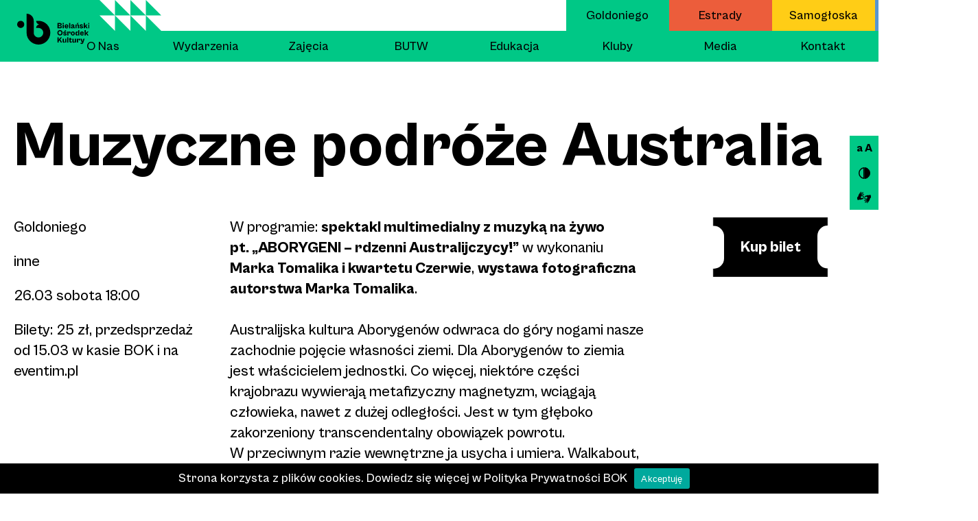

--- FILE ---
content_type: text/html; charset=UTF-8
request_url: https://bielanski.waw.pl/muzyczne-podroze-australia/?fbclid=IwAR23-YN_6pnVQ8nuVpOLUHg1CvImDAz4i63jOCQddMdxTL0AvbCR2U8ZWlU
body_size: 19711
content:

<!DOCTYPE html>
<html lang="pl-PL" style="--main:#00c886;--main-60:#00c88660"><head>
	<meta charset="UTF-8">
	<meta name="viewport" content="width=device-width, initial-scale=1 shrink-to-fit=no">
	<meta http-equiv="x-ua-compatible" content="ie=edge">
	<meta name="description" content="Bielański Ośrodek Kultury">

  <link href="https://api.fontshare.com/css?f[]=cabinet-grotesk@400,500,800&display=swap" rel="stylesheet">

	

	<meta name='robots' content='index, follow, max-image-preview:large, max-snippet:-1, max-video-preview:-1' />
<link rel="alternate" hreflang="pl" href="https://bielanski.waw.pl/muzyczne-podroze-australia/" />
<link rel="alternate" hreflang="x-default" href="https://bielanski.waw.pl/muzyczne-podroze-australia/" />

	<!-- This site is optimized with the Yoast SEO plugin v19.13 - https://yoast.com/wordpress/plugins/seo/ -->
	<title>Muzyczne podróże Australia - Bielański Ośrodek Kultury</title>
	<meta name="description" content="W programie: spektakl multimedialny z muzyką na żywo pt. „ABORYGENI – rdzenni Australijczycy!” w wykonaniu Marka Tomalika i kwartetu Czerwie, wystawa fotograficzna autorstwa Marka Tomalika." />
	<link rel="canonical" href="https://bielanski.waw.pl/muzyczne-podroze-australia/" />
	<meta property="og:locale" content="pl_PL" />
	<meta property="og:type" content="article" />
	<meta property="og:title" content="Muzyczne podróże Australia - Bielański Ośrodek Kultury" />
	<meta property="og:description" content="W programie: spektakl multimedialny z muzyką na żywo pt. „ABORYGENI – rdzenni Australijczycy!” w wykonaniu Marka Tomalika i kwartetu Czerwie, wystawa fotograficzna autorstwa Marka Tomalika." />
	<meta property="og:url" content="https://bielanski.waw.pl/muzyczne-podroze-australia/" />
	<meta property="og:site_name" content="Bielański Ośrodek Kultury" />
	<meta property="article:publisher" content="https://www.facebook.com/BielanskiOsrodekKultury" />
	<meta property="article:published_time" content="2022-02-23T14:44:38+00:00" />
	<meta property="article:modified_time" content="2022-02-28T13:13:35+00:00" />
	<meta property="og:image" content="https://bielanski.waw.pl/wp-content/uploads/2022/02/czerwie-fot-D.Orwat_.jpg" />
	<meta property="og:image:width" content="992" />
	<meta property="og:image:height" content="992" />
	<meta property="og:image:type" content="image/jpeg" />
	<meta name="author" content="bokboss" />
	<meta name="twitter:card" content="summary_large_image" />
	<!-- / Yoast SEO plugin. -->


<link rel='dns-prefetch' href='//www.googletagmanager.com' />
<link rel='dns-prefetch' href='//s.w.org' />
<style id='global-styles-inline-css' type='text/css'>
body{--wp--preset--gradient--vivid-cyan-blue-to-vivid-purple: linear-gradient(135deg,rgba(6,147,227,1) 0%,rgb(155,81,224) 100%);--wp--preset--gradient--light-green-cyan-to-vivid-green-cyan: linear-gradient(135deg,rgb(122,220,180) 0%,rgb(0,208,130) 100%);--wp--preset--gradient--luminous-vivid-amber-to-luminous-vivid-orange: linear-gradient(135deg,rgba(252,185,0,1) 0%,rgba(255,105,0,1) 100%);--wp--preset--gradient--luminous-vivid-orange-to-vivid-red: linear-gradient(135deg,rgba(255,105,0,1) 0%,rgb(207,46,46) 100%);--wp--preset--gradient--very-light-gray-to-cyan-bluish-gray: linear-gradient(135deg,rgb(238,238,238) 0%,rgb(169,184,195) 100%);--wp--preset--gradient--cool-to-warm-spectrum: linear-gradient(135deg,rgb(74,234,220) 0%,rgb(151,120,209) 20%,rgb(207,42,186) 40%,rgb(238,44,130) 60%,rgb(251,105,98) 80%,rgb(254,248,76) 100%);--wp--preset--gradient--blush-light-purple: linear-gradient(135deg,rgb(255,206,236) 0%,rgb(152,150,240) 100%);--wp--preset--gradient--blush-bordeaux: linear-gradient(135deg,rgb(254,205,165) 0%,rgb(254,45,45) 50%,rgb(107,0,62) 100%);--wp--preset--gradient--luminous-dusk: linear-gradient(135deg,rgb(255,203,112) 0%,rgb(199,81,192) 50%,rgb(65,88,208) 100%);--wp--preset--gradient--pale-ocean: linear-gradient(135deg,rgb(255,245,203) 0%,rgb(182,227,212) 50%,rgb(51,167,181) 100%);--wp--preset--gradient--electric-grass: linear-gradient(135deg,rgb(202,248,128) 0%,rgb(113,206,126) 100%);--wp--preset--gradient--midnight: linear-gradient(135deg,rgb(2,3,129) 0%,rgb(40,116,252) 100%);--wp--preset--duotone--dark-grayscale: url('#wp-duotone-dark-grayscale');--wp--preset--duotone--grayscale: url('#wp-duotone-grayscale');--wp--preset--duotone--purple-yellow: url('#wp-duotone-purple-yellow');--wp--preset--duotone--blue-red: url('#wp-duotone-blue-red');--wp--preset--duotone--midnight: url('#wp-duotone-midnight');--wp--preset--duotone--magenta-yellow: url('#wp-duotone-magenta-yellow');--wp--preset--duotone--purple-green: url('#wp-duotone-purple-green');--wp--preset--duotone--blue-orange: url('#wp-duotone-blue-orange');}.has-vivid-cyan-blue-to-vivid-purple-gradient-background{background: var(--wp--preset--gradient--vivid-cyan-blue-to-vivid-purple) !important;}.has-light-green-cyan-to-vivid-green-cyan-gradient-background{background: var(--wp--preset--gradient--light-green-cyan-to-vivid-green-cyan) !important;}.has-luminous-vivid-amber-to-luminous-vivid-orange-gradient-background{background: var(--wp--preset--gradient--luminous-vivid-amber-to-luminous-vivid-orange) !important;}.has-luminous-vivid-orange-to-vivid-red-gradient-background{background: var(--wp--preset--gradient--luminous-vivid-orange-to-vivid-red) !important;}.has-very-light-gray-to-cyan-bluish-gray-gradient-background{background: var(--wp--preset--gradient--very-light-gray-to-cyan-bluish-gray) !important;}.has-cool-to-warm-spectrum-gradient-background{background: var(--wp--preset--gradient--cool-to-warm-spectrum) !important;}.has-blush-light-purple-gradient-background{background: var(--wp--preset--gradient--blush-light-purple) !important;}.has-blush-bordeaux-gradient-background{background: var(--wp--preset--gradient--blush-bordeaux) !important;}.has-luminous-dusk-gradient-background{background: var(--wp--preset--gradient--luminous-dusk) !important;}.has-pale-ocean-gradient-background{background: var(--wp--preset--gradient--pale-ocean) !important;}.has-electric-grass-gradient-background{background: var(--wp--preset--gradient--electric-grass) !important;}.has-midnight-gradient-background{background: var(--wp--preset--gradient--midnight) !important;}
</style>
<link rel='stylesheet' id='cookie-notice-front-css'  href='https://bielanski.waw.pl/wp-content/plugins/cookie-notice/css/front.min.css?ver=2.5.11' type='text/css' media='all' />
<link rel='stylesheet' id='mailerlite_forms.css-css'  href='https://bielanski.waw.pl/wp-content/plugins/official-mailerlite-sign-up-forms/assets/css/mailerlite_forms.css?ver=1.7.18' type='text/css' media='all' />
<link rel='stylesheet' id='wpml-legacy-dropdown-click-0-css'  href='https://bielanski.waw.pl/wp-content/plugins/sitepress-multilingual-cms/templates/language-switchers/legacy-dropdown-click/style.min.css?ver=1' type='text/css' media='all' />
<link rel='stylesheet' id='style-css'  href='https://bielanski.waw.pl/wp-content/themes/bok/style.min.css?ver=202501211935' type='text/css' media='all' />
<script type='text/javascript' id='cookie-notice-front-js-before'>
var cnArgs = {"ajaxUrl":"https:\/\/bielanski.waw.pl\/wp-admin\/admin-ajax.php","nonce":"3c2bc26d27","hideEffect":"fade","position":"bottom","onScroll":false,"onScrollOffset":100,"onClick":false,"cookieName":"cookie_notice_accepted","cookieTime":2592000,"cookieTimeRejected":2592000,"globalCookie":false,"redirection":false,"cache":false,"revokeCookies":false,"revokeCookiesOpt":"automatic"};
</script>
<script type='text/javascript' src='https://bielanski.waw.pl/wp-content/plugins/cookie-notice/js/front.min.js?ver=2.5.11' id='cookie-notice-front-js'></script>
<script type='text/javascript' src='https://bielanski.waw.pl/wp-content/plugins/sitepress-multilingual-cms/templates/language-switchers/legacy-dropdown-click/script.min.js?ver=1' id='wpml-legacy-dropdown-click-0-js'></script>
<script type='text/javascript' src='https://bielanski.waw.pl/wp-includes/js/jquery/jquery.min.js?ver=3.6.0' id='jquery-core-js'></script>
<script type='text/javascript' src='https://bielanski.waw.pl/wp-includes/js/jquery/jquery-migrate.min.js?ver=3.3.2' id='jquery-migrate-js'></script>

<!-- Fragment znacznika Google (gtag.js) dodany przez Site Kit -->
<!-- Fragment Google Analytics dodany przez Site Kit -->
<script type='text/javascript' src='https://www.googletagmanager.com/gtag/js?id=G-XHW8FY2847' id='google_gtagjs-js' async></script>
<script type='text/javascript' id='google_gtagjs-js-after'>
window.dataLayer = window.dataLayer || [];function gtag(){dataLayer.push(arguments);}
gtag("set","linker",{"domains":["bielanski.waw.pl"]});
gtag("js", new Date());
gtag("set", "developer_id.dZTNiMT", true);
gtag("config", "G-XHW8FY2847");
</script>
<link rel="https://api.w.org/" href="https://bielanski.waw.pl/wp-json/" /><link rel="alternate" type="application/json" href="https://bielanski.waw.pl/wp-json/wp/v2/posts/28338" /><link rel="alternate" type="application/json+oembed" href="https://bielanski.waw.pl/wp-json/oembed/1.0/embed?url=https%3A%2F%2Fbielanski.waw.pl%2Fmuzyczne-podroze-australia%2F" />
<link rel="alternate" type="text/xml+oembed" href="https://bielanski.waw.pl/wp-json/oembed/1.0/embed?url=https%3A%2F%2Fbielanski.waw.pl%2Fmuzyczne-podroze-australia%2F&#038;format=xml" />
<meta name="generator" content="WPML ver:4.8.6 stt:40;" />

		<!-- GA Google Analytics @ https://m0n.co/ga -->
		<script>
			(function(i,s,o,g,r,a,m){i['GoogleAnalyticsObject']=r;i[r]=i[r]||function(){
			(i[r].q=i[r].q||[]).push(arguments)},i[r].l=1*new Date();a=s.createElement(o),
			m=s.getElementsByTagName(o)[0];a.async=1;a.src=g;m.parentNode.insertBefore(a,m)
			})(window,document,'script','https://www.google-analytics.com/analytics.js','ga');
			ga('create', 'UA-38010115-1 ', 'auto');
			ga('set', 'forceSSL', true);
			ga('send', 'pageview');
		</script>

	<meta name="generator" content="Site Kit by Google 1.168.0" />        <!-- MailerLite Universal -->
        <script>
            (function(w,d,e,u,f,l,n){w[f]=w[f]||function(){(w[f].q=w[f].q||[])
                .push(arguments);},l=d.createElement(e),l.async=1,l.src=u,
                n=d.getElementsByTagName(e)[0],n.parentNode.insertBefore(l,n);})
            (window,document,'script','https://assets.mailerlite.com/js/universal.js','ml');
            ml('account', '1288286');
            ml('enablePopups', true);
        </script>
        <!-- End MailerLite Universal -->
        

<script type="application/ld+json" class="saswp-schema-markup-output">
[{"@context":"https:\/\/schema.org\/","@type":"VideoObject","@id":"https:\/\/bielanski.waw.pl\/muzyczne-podroze-australia\/#videoobject","url":"https:\/\/bielanski.waw.pl\/muzyczne-podroze-australia\/","headline":"Muzyczne podr\u00f3\u017ce Australia","datePublished":"2022-02-23T14:44:38+00:00","dateModified":"2022-02-28T13:13:35+00:00","description":"W programie: spektakl multimedialny z muzyk\u0105 na \u017cywo pt. \u201eABORYGENI \u2013 rdzenni Australijczycy!\u201d w wykonaniu Marka Tomalika i kwartetu Czerwie, wystawa fotograficzna autorstwa Marka Tomalika.","transcript":"W programie: spektakl multimedialny z muzyk\u0105 na \u017cywo pt. \u201eABORYGENI \u2013 rdzenni Australijczycy!\u201d w wykonaniu Marka Tomalika i kwartetu Czerwie, wystawa fotograficzna autorstwa Marka Tomalika.    Australijska kultura Aborygen\u00f3w odwraca do g\u00f3ry nogami nasze zachodnie poj\u0119cie w\u0142asno\u015bci ziemi. Dla Aborygen\u00f3w to ziemia jest w\u0142a\u015bcicielem jednostki. Co wi\u0119cej, niekt\u00f3re cz\u0119\u015bci krajobrazu wywieraj\u0105 metafizyczny magnetyzm, wci\u0105gaj\u0105 cz\u0142owieka, nawet z du\u017cej odleg\u0142o\u015bci. Jest w tym g\u0142\u0119boko zakorzeniony transcendentalny obowi\u0105zek powrotu. W przeciwnym razie wewn\u0119trzne ja usycha i umiera. Walkabout, duchowa podr\u00f3\u017c Aborygen\u00f3w na pustyni jest odpowiednikiem pielgrzymki, rytua\u0142em przej\u015bcia. Oto mityczna, pradawna kraina Aborygen\u00f3w, czerwonych piask\u00f3w, pustynnych \u015bcie\u017cek \u015bpiewu, dziwnych stworze\u0144, bezkresnych r\u00f3wnin, niecodziennej ro\u015blinno\u015bci. Totemiczni Przodkowie nie stwarzali \u015bwiata zakl\u0119ciami, ale poprzez swoje dzia\u0142ania. Jednocze\u015bnie byli jego cz\u0119\u015bci\u0105. Aborygeni czuj\u0105 si\u0119 integraln\u0105 cz\u0119\u015bci\u0105 natury, a nie jak wi\u0119kszo\u015b\u0107 bia\u0142ych \u2013 kim\u015b lepszym od zwierz\u0119cia, ro\u015bliny czy ska\u0142y. www.australia-przygoda.com i www.wsednosprawy.pl    Marek Tomalik \u2013 bielszczanin, podr\u00f3\u017cnik, dziennikarz prasowy i radiowy, z wykszta\u0142cenia geolog. Pasjonat i znawca Australii. Organizuje wyprawy w australijski Outback i do rdzennych lud\u00f3w Meksyku (www.wsednosprawy.pl). Tw\u00f3rca i organizator 23 edycji Festiwalu Podr\u00f3\u017cnik\u00f3w \u201eTrzy \u017bywio\u0142y\u201d oraz wielu innych imprez artystycznych. Kiedy\u015b menad\u017cer zespo\u0142\u00f3w rockowych. Pisze o podr\u00f3\u017cach i muzyce. Wsp\u00f3\u0142pracownik RMF Classic, National Geographic i Jazz Forum. Autor ksi\u0105\u017cek o podr\u00f3\u017cach i m\u00f3wca motywacyjny. Przez 15 lat prowadzi\u0142 w Radiu Krak\u00f3w program podr\u00f3\u017cnik\u00f3w \u201eGlobtroter\u201d, przez kilka mia\u0142 sta\u0142\u0105 rubryk\u0119 w Przekroju \u201eNastaw uszu\u201d. Dwukrotny laureat Kolos\u00f3w. Obecnie ma swoj\u0105 audycj\u0119 podr\u00f3\u017cnicz\u0105 w RMF Classic.    Linki:https:\/\/www.youtube.com\/watch?v9hXOKSdZfsQhttp:\/\/australia-przygoda.com\/aborygeni-rdzenni-australijczycy-featuring-marek-tomalik-kwartet-czerwie\/    Opowie\u015bci zostan\u0105 zabarwione d\u017awi\u0119kami na \u017cywo grupy Czerwie, najlepszej formacji wykonuj\u0105cej muzyk\u0119 na \u017cywo do film\u00f3w niemych w kraju.Grupa \u201eCzerwie\u201d - polska formacja prezentuj\u0105ca alternatywne d\u017awi\u0119ki z pogranicza folku, etno, sceny absurdu, muzyki eksperymentalnej, wsp\u00f3\u0142czesnej oraz muzyki teatralnej i filmowej. Stworzyli w\u0142asny niepowtarzalny styl charakteryzuj\u0105cy si\u0119 niekonwencjonalnym wykorzystaniem instrument\u00f3w i warto\u015bci muzycznych, b\u0119d\u0105cy jednocze\u015bnie fuzj\u0105 wielu gatunk\u00f3w. S\u0105 tw\u00f3rcami m.in. muzyki do spektaklu w re\u017cyserii Piotra Cieplaka \u201eAlbo\u015bmy to jacy, tacy\u201d na podstawie \u201eWesela\u201d St. Wyspia\u0144skiego (Teatr Powszechny im. Zygmunta H\u00fcbnera, Warszawa, 2007). Sztuk\u0119 wystawion\u0105 50-krotnie w stolicy wyemitowano wielokrotnie w TVP Kultura. W swojej dyskografii muzycy maj\u0105 6 autorskich album\u00f3w. Zesp\u00f3\u0142 skomponowa\u0142 muzyk\u0119 do wielu film\u00f3w niemych i jest niew\u0105tpliwie jednym z nielicznych grup posiadaj\u0105cych tak bogate do\u015bwiadczenie w tym zakresie (20 lat dzia\u0142alno\u015bci). Zesp\u00f3\u0142 wyst\u0119powa\u0142 na wielu festiwalach europejskich m.in. na presti\u017cowym Europejskim Festiwalu Kina Niemego Hippodrome w Szkocji (2016), na Budapesti Klasszikus Film Maraton Magyar Nemzeti Filmarch\u00edvum (Festiwal w\u0119gierskiej Filmoteki Narodowej) na Polskiej Wio\u015bnie Filmowej w Budapeszcie (2018); w Muzeum Historii Kina w Dusseldorfie, na Niesse Film Festival 2019W sk\u0142ad grupy wchodzi obecnie 4 muzyk\u00f3w \u2013 Wojtek Zaborowski, Maciek Kud\u0142acik, Pawe\u0142 Zawarus, Piotrek Bogunia \u2013 operuj\u0105cych nast\u0119puj\u0105cym instrumentarium: perkusja, ksylofon, instrumenty perkusyjne, instrumenty etniczne, bas, gitara, mandolina, akordeon, syntezatory.Grupa zagra\u0142a do tej pory ponad 800 koncert\u00f3w w Polsce i Europie m.in (Czechy , S\u0142owacja , W\u0119gry , Niemcy ,Holandia , Wielka Brytania )    Wi\u0119cej informacji znajdziecie:www.czerwie.com.plwww.facebook.com\/czerwie","name":"Muzyczne podr\u00f3\u017ce Australia","uploadDate":"2022-02-23T14:44:38+00:00","thumbnailUrl":"https:\/\/i.ytimg.com\/vi\/9hXOKSdZfsQ\/hqdefault.jpg","author":{"@type":"Person","name":"bokboss","url":"https:\/\/bielanski.waw.pl\/author\/bokboss\/","sameAs":[],"image":{"@type":"ImageObject","url":"https:\/\/secure.gravatar.com\/avatar\/1b92da82966e247cb2c8300a4df73c55?s=96&d=mm&r=g","height":96,"width":96}},"contentUrl":"https:\/\/www.youtube.com\/watch?v=9hXOKSdZfsQ","embedUrl":"https:\/\/www.youtube.com\/watch?v=9hXOKSdZfsQ"},

{"@context":"https:\/\/schema.org\/","@type":"Event","@id":"https:\/\/bielanski.waw.pl\/muzyczne-podroze-australia\/#event","url":"https:\/\/bielanski.waw.pl\/muzyczne-podroze-australia\/","name":"Muzyczne podr\u00f3\u017ce Australia","description":"W programie: spektakl multimedialny z muzyk\u0105 na \u017cywo pt. \u201eABORYGENI \u2013 rdzenni Australijczycy!\u201d w wykonaniu Marka Tomalika i kwartetu Czerwie, wystawa fotograficzna autorstwa Marka Tomalika.","location":[[],{"@type":"Place","name":"Biela\u0144ski O\u015brodek Kultury","address":{"streetAddress":"ul. Carla Goldoniego 1","addressLocality":"Warszawa","postalCode":"01-913","addressCountry":"Polska"}}],"startDate":"2022-03-26T18:00:00+00:00","endDate":"","image":{"@type":"ImageObject","url":"https:\/\/bielanski.waw.pl\/wp-content\/uploads\/2022\/02\/czerwie-fot-D.Orwat_.jpg","width":992,"height":992},"offers":{"url":"https:\/\/bielanski.waw.pl"},"organizer":{"@type":"Organization","name":"Biela\u0144ski O\u015brodek Kultury","url":"https:\/\/bok-bielany.eu\/"}}]
</script>

<link rel="icon" href="https://bielanski.waw.pl/wp-content/uploads/2021/09/icon.svg" sizes="32x32" />
<link rel="icon" href="https://bielanski.waw.pl/wp-content/uploads/2021/09/icon.svg" sizes="192x192" />
<link rel="apple-touch-icon" href="https://bielanski.waw.pl/wp-content/uploads/2021/09/icon.svg" />
<meta name="msapplication-TileImage" content="https://bielanski.waw.pl/wp-content/uploads/2021/09/icon.svg" />
    <!-- Meta Pixel Code -->
<script>
!function(f,b,e,v,n,t,s)
{if(f.fbq)return;n=f.fbq=function(){n.callMethod?
n.callMethod.apply(n,arguments):n.queue.push(arguments)};
if(!f._fbq)f._fbq=n;n.push=n;n.loaded=!0;n.version='2.0';
n.queue=[];t=b.createElement(e);t.async=!0;
t.src=v;s=b.getElementsByTagName(e)[0];
s.parentNode.insertBefore(t,s)}(window, document,'script',
'https://connect.facebook.net/en_US/fbevents.js');
fbq('init', '2355951724755917');
fbq('track', 'PageView');
</script>
<noscript><img height="1" width="1" style="display:none"
src="https://www.facebook.com/tr?id=2355951724755917&ev=PageView&noscript=1"
/></noscript>
<!-- End Meta Pixel Code -->
</head>

<body class="post-template-default single single-post postid-28338 single-format-standard cookies-not-set">
  <a href="#content" class="sr-only">Przejdź do treści</a>

  
<aside class="sidebar">
  <div class="sidebar__overlay"></div>
  <div class="sidebar__top">
    <div class="sidebar__top-container">

      <div class="sidebar__top-wrapper">
        <svg class="sidebar__top-logo" width="61" height="56" viewBox="0 0 61 56" fill="none" xmlns="http://www.w3.org/2000/svg">
          <path d="M54.5813 19.7716C51.9347 16.869 48.5457 14.8833 44.8655 13.8019C43.124 13.2896 41.0255 13.0209 39.5126 12.9829C38.5605 12.9576 34.9992 12.9576 34.9992 12.9576C34.899 12.9576 34.8144 13.043 34.8176 13.1442C34.9084 16.3061 37.27 18.8894 40.3145 19.2973C40.3552 19.3036 40.3802 19.3258 40.3802 19.3637C40.3802 19.3985 40.3521 19.427 40.3145 19.4301C37.2763 19.8443 34.9084 22.434 34.8207 25.5927C34.8176 25.6939 34.899 25.7761 34.9992 25.7761H38.9457C42.3347 25.7761 45.4919 27.727 46.8387 30.8668C47.2897 31.9166 47.5403 33.0707 47.5403 34.2722C47.5403 39.0246 43.7285 42.8917 39.0428 42.8917C34.567 42.8917 30.8899 39.363 30.5861 34.9141V12.964C30.5829 5.89704 24.8824 0.13916 17.8853 0.13916V0.202399V35.0659C17.8853 45.7595 27.2629 55.6216 39.0397 55.6596C50.6975 55.6943 60.1847 46.0662 60.1847 34.2722C60.1816 28.878 58.1927 23.7304 54.5813 19.7716Z" fill="black"/>
          <path d="M7.30791 25.7643C10.8108 25.7643 13.6505 22.8976 13.6505 19.3614C13.6505 15.8252 10.8108 12.9585 7.30791 12.9585C3.805 12.9585 0.965332 15.8252 0.965332 19.3614C0.965332 22.8976 3.805 25.7643 7.30791 25.7643Z" fill="black"/>
        </svg>
      </div>

      <div class="sidebar__top-wrapper">
        <div class="sidebar__form">
          <p class="sidebar__form-title">Wyszukaj:</p>
          <form id="sidebarsearchform" class="sidebar__search-form" method="get" action="https://bielanski.waw.pl/">
          <label for="s1" class="sr-only">wpisz hasło</label>
            <input type="text" name="s" id="s1" value="" class="sidebar__input" placeholder="wpisz hasło">
            <button type="submit" class="sidebar__search-button" title="Wyszukaj:">
              <svg width="24" height="17" viewBox="0 0 24 17" fill="none" xmlns="http://www.w3.org/2000/svg"><path d="M16.0241 8.5C16.0241 12.5052 12.7807 15.75 8.78231 15.75C4.78392 15.75 1.54053 12.5052 1.54053 8.5C1.54053 4.4948 4.78392 1.25 8.78231 1.25C12.7807 1.25 16.0241 4.4948 16.0241 8.5Z" stroke="black" stroke-width="2.5"/><path d="M15.766 10.6029L14.6482 10.0434L13.5293 12.2791L14.6471 12.8385L15.766 10.6029ZM21.6664 16.3516L22.7842 16.911L23.9031 14.6754L22.7853 14.116L21.6664 16.3516ZM14.6471 12.8385L21.6664 16.3516L22.7853 14.116L15.766 10.6029L14.6471 12.8385Z" fill="black"/></svg>
            </button>
          </form>
        </div>
      </div>

      <div class="sidebar__top-wrapper">
        <button class="sidebar__form newsletter-oppener">
          <p class="sidebar__form-title">Newsletter:</p>
          <span class="sidebar__input sidebar__input--newsletter">kliknij</span>
        </button>
      </div>

      <div class="sidebar__top-wrapper">
        <p class="sidebar__form-title">Dostępności:</p>
        <div class="sidebar__acces-buttons">
          <button class="sidebar__acces-size" aria-pressed="false" title="Zmień rozmiar czcionek">a A</button>
          <button class="sidebar__acces-color" aria-pressed="false" title="Zmień kontrast">
            <svg width="20" height="20" viewBox="0 0 20 20" fill="none" xmlns="http://www.w3.org/2000/svg"><path d="M19.2678 9.92585C19.2678 14.8892 15.3971 18.9485 10.5097 19.2499V0.601823C15.3971 0.903217 19.2678 4.96251 19.2678 9.92585Z" fill="black" stroke="black" stroke-width="1.16775"/><path d="M0.875739 9.92571C0.875739 5.22297 4.46271 1.358 9.04997 0.917499L9.04997 18.9339C4.46271 18.4934 0.875739 14.6285 0.875739 9.92571Z" stroke="black" stroke-width="1.75162"/></svg>
          </button>
          <a href="https://tlumacz.migam.org/warszawa-bielanski-osrodek-kultury-goldoniego-1" class="sidebar__acces-sound" target="_blank" rel="noopener noreferrer" title="Tłumacz migowy online">
            <svg width="22" height="22" xmlns="http://www.w3.org/2000/svg" viewBox="0 0 29.04 29.03">
              <path class="tran" fill="white" d="M20.23 25.72a.81.81 0 01-.14-1.21l1.76-2.24c.09-.11.15-.24.23-.36v-.05a4.73 4.73 0 00-.39.28 9.6 9.6 0 01-2.17 1.46 6.94 6.94 0 01-1.8.65c-.49.07-1 .13-1.48.18a.48.48 0 01-.5-.68.82.82 0 01.57-.49c.41-.11.82-.18 1.21-.3.55-.18 1.09-.37 1.62-.6.19-.08.32-.29.49-.43l1.27-1a.11.11 0 00.06-.1 7.35 7.35 0 01-.76.34c-.58.2-1.16.4-1.75.55a2.88 2.88 0 01-.83 0 8.72 8.72 0 01-1-.06 1.15 1.15 0 01-.53-.2c-.49-.37-1-.76-1.45-1.15-.28-.23-.29-.34 0-.61a.84.84 0 011.24-.13 5 5 0 01.72.57.65.65 0 00.59.17 7.59 7.59 0 011.07-.08 1.15 1.15 0 00.73-.22c.55-.41 1.1-.81 1.63-1.23a.75.75 0 00.18-.33 4.61 4.61 0 01-2.26.55 2 2 0 01-1.51-.47c-.5-.42-1-.79-1.55-1.19a.64.64 0 01-.28-.56c0-.49 0-1 .05-1.47a2.17 2.17 0 01.12-.47c-.26-.12-.23-.34-.15-.56l.28-.71c.09-.24.25-.62.36-.94a1.79 1.79 0 01.52-.89 1.9 1.9 0 01.78-.35 23.61 23.61 0 003.57-1.16 2.48 2.48 0 011.5-.11 4.8 4.8 0 003.55-.54l.77-.43a6.4 6.4 0 01.87 1.78 8.63 8.63 0 01.37 3.35 3.29 3.29 0 00-.05.44.29.29 0 01-.23.33 3.19 3.19 0 00-1.8 2.21c-.28.81-.51 1.64-.8 2.44a4.33 4.33 0 01-1 1.62 2.71 2.71 0 00-.42.67 6 6 0 01-1.08 1.52c-.6.66-1.17 1.34-1.76 2l-.21.2zm-4.32-10.86a3.2 3.2 0 01.72 1.45.38.38 0 00.15.18c.43.26.86.49 1.27.76a.24.24 0 00.29 0c.45-.19.89-.38 1.35-.54a1.59 1.59 0 001.13-1.09c0-.19.1-.37.16-.56a.66.66 0 00-.23-.76 4.63 4.63 0 01-1.05-1.2.23.23 0 00-.2-.08 4.21 4.21 0 01-2.11.19.23.23 0 00-.28.15 3.65 3.65 0 01-1.2 1.5zM8.34 10.56a3.8 3.8 0 011.75-.48 5.91 5.91 0 01.94 0 1.36 1.36 0 01.64.18c.69.49 1.36 1 2 1.52a.68.68 0 01.23.45v1.53a2.14 2.14 0 01-.13.48c.23.17.26.24.15.54s-.35.83-.51 1.25c-.1.25-.15.51-.26.75a1.23 1.23 0 01-.81.79c-.53.14-1.06.25-1.58.42-.8.27-1.6.57-2.4.87a2.09 2.09 0 01-1.36.08 4.69 4.69 0 00-3.57.48l-.86.46a6.25 6.25 0 01-.86-1.76 9.87 9.87 0 01-.38-3.33 1 1 0 01.67-1 2.14 2.14 0 001.1-1.26c.32-.76.53-1.56.82-2.34.23-.6.49-1.18.75-1.76a5.12 5.12 0 01.4-.55c.25-.39.48-.78.74-1.16s.55-.75.84-1.11.66-.77 1-1.15.6-.69.91-1c.14-.16.26-.15.4 0a.83.83 0 010 1.12L7.22 6.71c-.1.13-.18.27-.27.4.19-.13.39-.25.57-.4A9.78 9.78 0 0111 4.88a6.39 6.39 0 011-.16l.89-.1a.46.46 0 01.51.67.86.86 0 01-.62.52c-.39.1-.79.15-1.17.27-.54.17-1.07.38-1.6.57a.15.15 0 00-.09.06L8.1 8.16l-.1.08.26-.12A.88.88 0 018.52 8a21.14 21.14 0 012.17-.71 5 5 0 011.33 0 5 5 0 01.54.07 1.38 1.38 0 01.68.37l.95.76.29.21c.26.23.27.3 0 .58a.83.83 0 01-1.25.16c-.3-.19-.56-.44-.85-.65a.66.66 0 00-.35-.11l-1.33.12a.79.79 0 00-.35.1c-.63.46-1.24.92-1.86 1.4-.07.05-.1.17-.15.26zm4.77 3.63a3.22 3.22 0 01-.7-1.45.43.43 0 00-.14-.2A4.05 4.05 0 0111 11.8a.2.2 0 00-.25 0c-.45.18-.9.37-1.36.52a1.6 1.6 0 00-1.18 1.17 3 3 0 01-.09.32.79.79 0 00.28 1 3.48 3.48 0 01.93 1.09.18.18 0 00.25.09 3.83 3.83 0 012.07-.16.25.25 0 00.3-.18 3.2 3.2 0 01.8-1.13z"/>
            </svg>
          </a>
        </div>
      </div>

    </div>
  </div>
  <div class="sidebar__right">
    <button class="sidebar__button">
      <svg width="48" height="49" viewBox="0 0 48 49" fill="none" xmlns="http://www.w3.org/2000/svg"><g style="mix-blend-mode:screen"><rect x="0.000488281" y="41.5891" width="58.8158" height="9.06437" transform="rotate(-45 0.000488281 41.5891)" fill="black"/></g><g style="mix-blend-mode:screen"><rect x="6.40942" width="24.8618" height="9.06437" transform="rotate(45 6.40942 0)" fill="black"/></g><g style="mix-blend-mode:screen"><rect x="30.0972" y="24.311" width="24.8618" height="9.06437" transform="rotate(45 30.0972 24.311)" fill="black"/></g></svg>
    </button>

    <a class="sidebar__link sidebar__link--mobile" href="https://bielanski-estrady.waw.pl?utm_source=bielanski&utm_medium=link&utm_campaign=mobile_menu" target="_blank" rel="noopener noreferrer" 
      style="--color-for-menu:#ec5d3b">
      Estrady    </a>
    <a class="sidebar__link sidebar__link--mobile" href="https://samogloska.waw.pl/?utm_source=bielanski&utm_medium=link&utm_campaign=mobile_menu" target="_blank" rel="noopener noreferrer"
      style="--color-for-menu:#ffcd16">
      Samogłoska    </a>
    <a class="sidebar__link sidebar__link--mobile" href="https://kasprowicza14.waw.pl/?utm_source=bielanski&utm_medium=link&utm_campaign=mobile_menu" target="_blank" rel="noopener noreferrer"
      style="--color-for-menu:#5895d0">
      Kasprowicza    </a>

    <a class="sidebar__link sidebar__link--last" href="https://bielanski.waw.pl/">Goldoniego</a>

    <ul class="sidebar__menu">
      <li id="menu-item-18" class="menu-item menu-item-type-post_type menu-item-object-page menu-item-has-children menu-item-18"><a href="https://bielanski.waw.pl/o-nas/">O Nas</a>
<ul class="sub-menu">
	<li id="menu-item-199" class="menu-item menu-item-type-custom menu-item-object-custom menu-item-199"><a href="#">misja</a></li>
	<li id="menu-item-200" class="menu-item menu-item-type-custom menu-item-object-custom menu-item-200"><a href="#">historia</a></li>
	<li id="menu-item-201" class="menu-item menu-item-type-custom menu-item-object-custom menu-item-201"><a href="#">współpraca</a></li>
	<li id="menu-item-202" class="menu-item menu-item-type-custom menu-item-object-custom menu-item-202"><a href="#">zespół</a></li>
	<li id="menu-item-25351" class="menu-item menu-item-type-post_type menu-item-object-page menu-item-25351"><a href="https://bielanski.waw.pl/wspolpraca/">współpraca</a></li>
	<li id="menu-item-25356" class="menu-item menu-item-type-post_type menu-item-object-page menu-item-25356"><a href="https://bielanski.waw.pl/o-nas/wynajem/">Wynajem</a></li>
</ul>
</li>
<li id="menu-item-214" class="menu-item menu-item-type-post_type menu-item-object-page menu-item-214"><a href="https://bielanski.waw.pl/wydarzenia/">Wydarzenia</a></li>
<li id="menu-item-24" class="menu-item menu-item-type-post_type_archive menu-item-object-zajecia menu-item-24"><a href="https://bielanski.waw.pl/zajecia/">Zajęcia</a></li>
<li id="menu-item-26241" class="menu-item menu-item-type-post_type menu-item-object-page menu-item-has-children menu-item-26241"><a href="https://bielanski.waw.pl/butw/">BUTW</a>
<ul class="sub-menu">
	<li id="menu-item-26254" class="menu-item menu-item-type-post_type menu-item-object-page menu-item-26254"><a href="https://bielanski.waw.pl/o-butw/">O BUTW</a></li>
</ul>
</li>
<li id="menu-item-17" class="menu-item menu-item-type-post_type menu-item-object-page menu-item-17"><a href="https://bielanski.waw.pl/projekty/">Edukacja</a></li>
<li id="menu-item-39872" class="menu-item menu-item-type-post_type menu-item-object-page menu-item-39872"><a href="https://bielanski.waw.pl/kluby/">Kluby</a></li>
<li id="menu-item-32249" class="menu-item menu-item-type-post_type menu-item-object-page menu-item-32249"><a href="https://bielanski.waw.pl/media/">Media</a></li>
<li id="menu-item-16" class="menu-item menu-item-type-post_type menu-item-object-page menu-item-16"><a href="https://bielanski.waw.pl/kontakt/">Kontakt</a></li>
    </ul>

    <div class="sidebar__access">
      <!-- 
<div class="wpml-ls-statics-shortcode_actions wpml-ls wpml-ls-legacy-dropdown-click js-wpml-ls-legacy-dropdown-click">
	<ul role="menu">

		<li class="wpml-ls-slot-shortcode_actions wpml-ls-item wpml-ls-item-pl wpml-ls-current-language wpml-ls-first-item wpml-ls-last-item wpml-ls-item-legacy-dropdown-click" role="none">

			<a href="#" class="js-wpml-ls-item-toggle wpml-ls-item-toggle" role="menuitem" title="Przełącz na pl">
                <span class="wpml-ls-native" role="menuitem">pl</span></a>

			<ul class="js-wpml-ls-sub-menu wpml-ls-sub-menu" role="menu">
							</ul>

		</li>

	</ul>
</div>
 -->
      <button class="sidebar__acces-size sidebar__acces-size--mobile" aria-pressed="false" title="Zmień rozmiar czcionek">a A</button>
      <button class="sidebar__acces-color sidebar__acces-color--mobile" aria-pressed="false" title="Zmień kontrast">
        <svg width="20" height="20" viewBox="0 0 20 20" fill="none" xmlns="http://www.w3.org/2000/svg"><path d="M19.2678 9.92585C19.2678 14.8892 15.3971 18.9485 10.5097 19.2499V0.601823C15.3971 0.903217 19.2678 4.96251 19.2678 9.92585Z" fill="black" stroke="black" stroke-width="1.16775"/><path d="M0.875739 9.92571C0.875739 5.22297 4.46271 1.358 9.04997 0.917499L9.04997 18.9339C4.46271 18.4934 0.875739 14.6285 0.875739 9.92571Z" stroke="black" stroke-width="1.75162"/></svg>
      </button>
    </div>

    <div class="sidebar__form sidebar__form--mobile">
      <p class="sidebar__form-title">Wyszukaj:</p>
      <form id="sidebarsearchform2" class="sidebar__search-form" method="get" action="https://bielanski.waw.pl/">
        <label for="s2" class="sr-only">wpisz hasło</label>
        <input type="text" name="s" id="s2" value="" class="sidebar__input" placeholder="wpisz hasło">
        <button type="submit" class="sidebar__search-button" title="Wyszukaj:">
              <svg width="24" height="17" viewBox="0 0 24 17" fill="none" xmlns="http://www.w3.org/2000/svg"><path d="M16.0241 8.5C16.0241 12.5052 12.7807 15.75 8.78231 15.75C4.78392 15.75 1.54053 12.5052 1.54053 8.5C1.54053 4.4948 4.78392 1.25 8.78231 1.25C12.7807 1.25 16.0241 4.4948 16.0241 8.5Z" stroke="black" stroke-width="2.5"/><path d="M15.766 10.6029L14.6482 10.0434L13.5293 12.2791L14.6471 12.8385L15.766 10.6029ZM21.6664 16.3516L22.7842 16.911L23.9031 14.6754L22.7853 14.116L21.6664 16.3516ZM14.6471 12.8385L21.6664 16.3516L22.7853 14.116L15.766 10.6029L14.6471 12.8385Z" fill="black"/></svg>
            </button>
      </form>
    </div>

    <button class="sidebar__form sidebar__form--mobile newsletter-oppener">
      <p class="sidebar__form-title">Newsletter:</p>
      <span class="sidebar__input sidebar__input--newsletter">kliknij</span>
    </button>

    <ul class="sidebar__social">

              <li>
          <a href="https://www.facebook.com/BielanskiOsrodekKultury" target="_blank" rel="noopener noreferrer" title="Facebook">
            <svg width="34" height="34" viewBox="0 0 34 34" fill="none" xmlns="http://www.w3.org/2000/svg"><path d="M17 0C7.61628 0 0 7.66082 0 17.0994C0 25.6374 6.22093 32.7135 14.3488 33.9883V22.0468H10.0233V17.0994H14.3372V13.3333C14.3372 9.05263 16.8721 6.67836 20.7558 6.67836C22.6163 6.67836 24.5581 7.01754 24.5581 7.01754V11.2281H22.4186C20.3023 11.2281 19.6512 12.5497 19.6512 13.8947V17.0994H24.3721L23.6163 22.0468H19.6512V34C27.7791 32.7135 34 25.6374 34 17.1111C34 7.66082 26.3953 0 17 0Z" fill="black"/></svg>
          </a>
        </li>
      
              <li>
          <a href="https://www.instagram.com/bok_bielany/" target="_blank" rel="noopener noreferrer" title="Instagram">
            <svg width="35" height="34" viewBox="0 0 35 34" fill="none" xmlns="http://www.w3.org/2000/svg"><g clip-path="url(#clip20)"><path d="M17.7355 13.8372C16.0029 13.8372 14.5959 15.2441 14.5959 16.9767C14.5959 18.7093 16.0029 20.1162 17.7355 20.1162C19.468 20.1162 20.875 18.7093 20.875 16.9767C20.8866 15.2441 19.468 13.8372 17.7355 13.8372Z" fill="black"/><path d="M17.6543 0C8.27058 0 0.654297 7.61628 0.654297 17C0.654297 26.3837 8.27058 34 17.6543 34C27.0496 34 34.6543 26.3837 34.6543 17C34.6543 7.61628 27.0496 0 17.6543 0ZM27.6194 20.9535C27.6194 24.2558 24.9334 26.9419 21.631 26.9419H13.6776C10.3752 26.9419 7.68918 24.2558 7.68918 20.9535V13C7.68918 9.69767 10.3752 7.01163 13.6776 7.01163H21.631C24.9334 7.01163 27.6194 9.69767 27.6194 13V20.9535Z" fill="black"/><path d="M21.6325 8.88379H13.679C11.4116 8.88379 9.56274 10.7326 9.56274 13.0001V20.9536C9.56274 23.221 11.4116 25.0698 13.679 25.0698H21.6325C23.9 25.0698 25.7488 23.221 25.7488 20.9536V13.0001C25.7488 10.7326 23.9 8.88379 21.6325 8.88379ZM17.7372 21.8838C15.0279 21.8838 12.8302 19.6861 12.8302 16.9768C12.8302 14.2675 15.0279 12.0698 17.7372 12.0698C20.4465 12.0698 22.6441 14.2675 22.6441 16.9768C22.6441 19.6861 20.4465 21.8838 17.7372 21.8838ZM22.9348 12.907C22.2953 12.907 21.7604 12.3838 21.7604 11.7326C21.7604 11.0931 22.2837 10.5582 22.9348 10.5582C23.586 10.5582 24.1093 11.0815 24.1093 11.7326C24.1093 12.3838 23.586 12.907 22.9348 12.907Z" fill="black"/></g><defs><clipPath id="clip20"><rect width="34" height="34" fill="white" transform="translate(0.654297)"/></clipPath></defs></svg>
          </a>
        </li>
      
              <li>
          <a href="https://www.youtube.com/channel/UCpQ8P43103ghncX17BEfJEw" target="_blank" rel="noopener noreferrer" title="You tube">
            <svg width="35" height="34" viewBox="0 0 35 34" fill="none" xmlns="http://www.w3.org/2000/svg"><g clip-path="url(#clip21)"><path d="M20.0776 16.8374L15.6008 14.3955C15.4148 14.2908 14.7869 14.4188 14.7869 14.6397V19.3955C14.7869 19.6048 15.4148 19.7327 15.5892 19.6397L20.2752 17.3257C20.4613 17.2211 20.2636 16.9536 20.0776 16.8374Z" fill="black"/><path d="M17.3105 0C7.92683 0 0.310547 7.61628 0.310547 17C0.310547 26.3953 7.92683 34 17.3105 34C26.6943 34 34.3105 26.3837 34.3105 17C34.3105 7.61628 26.7059 0 17.3105 0ZM26.4152 19.3837C26.4152 21.6395 24.5896 23.4651 22.3338 23.4651H11.8919C9.63613 23.4651 7.81055 21.6395 7.81055 19.3837V14.5349C7.81055 12.2791 9.63613 10.4535 11.8919 10.4535H22.3338C24.5896 10.4535 26.4152 12.2791 26.4152 14.5349V19.3837Z" fill="black"/></g><defs><clipPath id="clip21"><rect width="34" height="34" fill="white" transform="translate(0.310547)"/></clipPath></defs></svg>
          </a>
        </li>
      
            
                <li>
            <a href="https://open.spotify.com/show/6FckKRu0sptUp5ElWh4COm?si=5863c70096824bcf" target="_blank" rel="noopener noreferrer" title="Spotyfy">
              <svg xmlns="http://www.w3.org/2000/svg" height="35" width="35" viewBox="0 0 226 226">
                <g clip-path="url(#clip12)">
                    <path d="M177.707 98.987c-35.992-21.375-95.36-23.34-129.719-12.912-5.519 1.674-11.353-1.44-13.024-6.958-1.672-5.521 1.439-11.352 6.96-13.029 39.443-11.972 105.008-9.66 146.443 14.936 4.964 2.947 6.59 9.356 3.649 14.31-2.944 4.963-9.359 6.6-14.31 3.653m-1.178 31.658c-2.525 4.098-7.883 5.383-11.975 2.867-30.005-18.444-75.762-23.788-111.262-13.012-4.603 1.39-9.466-1.204-10.864-5.8a8.717 8.717 0 015.805-10.856c40.553-12.307 90.968-6.347 125.432 14.833 4.092 2.52 5.38 7.88 2.864 11.968m-13.663 30.404a6.954 6.954 0 01-9.569 2.316c-26.22-16.025-59.223-19.644-98.09-10.766a6.955 6.955 0 01-8.331-5.232 6.95 6.95 0 015.233-8.334c42.533-9.722 79.017-5.538 108.448 12.446a6.96 6.96 0 012.31 9.57M111.656 0C49.992 0 0 49.99 0 111.656c0 61.672 49.992 111.66 111.657 111.66 61.668 0 111.659-49.988 111.659-111.66C223.316 49.991 173.326 0 111.657 0" fill="#191414"/>
                </g>
              </svg>
            </a>
          </li>
              
    </ul>
    
    <div class="sidebar__texts">
              <p class="sidebar__text">Bielański Ośrodek Kultury<br />
ul. Carla Goldoniego 1<br />
Warszawa 01-913</p>
      
              <p>tel.:<br />
<a href="tel:228346547">22 834 65 47</a>, <a href="tel:504399108">504 399 108</a><br />
e-mail:<br />
<a href="mailto:sekretariat@bielanski.waw.pl">sekretariat@bielanski.waw.pl</a></p>
      
              <p class="sidebar__text">Sekretariat<br />
poniedziałek – piątek:<br />
9.00 -16.00<br />
<br />
Ośrodek otwarty:<br />
poniedziałek – piątek:<br />
9.00 -21.00<br />
soboty, niedziele<br />
w godzinach<br />
organizacji imprez</p>
      
              <p class="sidebar__text">Kasa BOK czynna :<br />
<br />
poniedziałek, środa, czwartek, piątek: <br />
16:00-19:00<br />
<br />
wtorek:<br />
10.00-13.00</p>
          </div>

  </div>
</aside>
  <div class="mainpage">

    <header class="topbar">

      <a href="https://bielanski.waw.pl" class="topbar__logo-container">
                  <img src="https://bielanski.waw.pl/wp-content/uploads/2021/08/logoicon.svg" alt="logo" class="topbar__logo-big topbar__logo-icon">
                          <img src="https://bielanski.waw.pl/wp-content/uploads/2021/08/logotext.svg" alt="logo" class="topbar__logo-small topbar__logo-icon">
              </a>

      <div class="topbar__navs">

        <div class="topbar__top">
          <img src="https://bielanski.waw.pl/wp-content/uploads/2021/07/decor.svg" alt="dekor" loading="lazy" class="topbar__decor">
          
          


          <ul class="topbar__top-nav">
            <!-- <li>
              
<div class="wpml-ls-statics-shortcode_actions wpml-ls wpml-ls-legacy-dropdown-click js-wpml-ls-legacy-dropdown-click">
	<ul role="menu">

		<li class="wpml-ls-slot-shortcode_actions wpml-ls-item wpml-ls-item-pl wpml-ls-current-language wpml-ls-first-item wpml-ls-last-item wpml-ls-item-legacy-dropdown-click" role="none">

			<a href="#" class="js-wpml-ls-item-toggle wpml-ls-item-toggle" role="menuitem" title="Przełącz na pl">
                <span class="wpml-ls-native" role="menuitem">pl</span></a>

			<ul class="js-wpml-ls-sub-menu wpml-ls-sub-menu" role="menu">
							</ul>

		</li>

	</ul>
</div>
            </li> -->
            <li id="menu-item-39" class="menu-item menu-item-type-post_type menu-item-object-page menu-item-home menu-item-39"><a href="https://bielanski.waw.pl/"><div class="topbar__top-nav-link-wrap" style="background-color:#00c886"><span>Goldoniego</span></div></a></li>
<li id="menu-item-42" class="menu-item menu-item-type-custom menu-item-object-custom menu-item-42"><a href="https://bielanski-estrady.waw.pl/?utm_source=bielanski&#038;utm_medium=link&#038;utm_campaign=top_menu"><div class="topbar__top-nav-link-wrap" style="background-color:#ec5d3b"><span>Estrady</span></div></a></li>
<li id="menu-item-43" class="menu-item menu-item-type-custom menu-item-object-custom menu-item-43"><a href="https://samogloska.waw.pl/?utm_source=bielanski&#038;utm_medium=link&#038;utm_campaign=top_menu"><div class="topbar__top-nav-link-wrap" style="background-color:#ffcd16"><span>Samogłoska</span></div></a></li>
<li id="menu-item-34133" class="menu-item menu-item-type-custom menu-item-object-custom menu-item-34133"><a href="https://kasprowicza14.waw.pl/?utm_source=bielanski&#038;utm_medium=link&#038;utm_campaign=top_menu"><div class="topbar__top-nav-link-wrap" style="background-color:#5895d0"><span>Kasprowicza</span></div></a></li>
          </ul>
        </div>
    
        <div class="topbar__bottom">
          <ul class="topbar__bottom-nav">
            <li class="menu-item menu-item-type-post_type menu-item-object-page menu-item-has-children menu-item-18"><a href="https://bielanski.waw.pl/o-nas/">O Nas</a></li>
<li class="menu-item menu-item-type-post_type menu-item-object-page menu-item-214"><a href="https://bielanski.waw.pl/wydarzenia/">Wydarzenia</a></li>
<li class="menu-item menu-item-type-post_type_archive menu-item-object-zajecia menu-item-24"><a href="https://bielanski.waw.pl/zajecia/">Zajęcia</a></li>
<li class="menu-item menu-item-type-post_type menu-item-object-page menu-item-has-children menu-item-26241"><a href="https://bielanski.waw.pl/butw/">BUTW</a></li>
<li class="menu-item menu-item-type-post_type menu-item-object-page menu-item-17"><a href="https://bielanski.waw.pl/projekty/">Edukacja</a></li>
<li class="menu-item menu-item-type-post_type menu-item-object-page menu-item-39872"><a href="https://bielanski.waw.pl/kluby/">Kluby</a></li>
<li class="menu-item menu-item-type-post_type menu-item-object-page menu-item-32249"><a href="https://bielanski.waw.pl/media/">Media</a></li>
<li class="menu-item menu-item-type-post_type menu-item-object-page menu-item-16"><a href="https://bielanski.waw.pl/kontakt/">Kontakt</a></li>
          </ul>
          <div class="topbar__buttons">
            <button class="topbar__button-search" title="Otwórz wyszukiwanie">
              <svg width="28" height="21" viewBox="0 0 28 21" fill="none" xmlns="http://www.w3.org/2000/svg"><circle cx="9.67815" cy="10.332" r="8.17815" stroke="black" stroke-width="3"/><path d="M17.6708 12.6584L16.3292 11.9875L14.9875 14.6708L16.3292 15.3416L17.6708 12.6584ZM24.3292 19.3416L25.6708 20.0125L27.0125 17.3292L25.6708 16.6584L24.3292 19.3416ZM16.3292 15.3416L24.3292 19.3416L25.6708 16.6584L17.6708 12.6584L16.3292 15.3416Z" fill="black"/></svg>
            </button>
            <button class="topbar__menu-open">
              <span>
                <span class="sr-only">Otwórz menu</span>
              </span>
            </button>
          </div>
        </div>
      </div>

    </header>

    
      <main id="content">
      <article class="container">
        <h1 class="typo__head">Muzyczne podróże Australia</h1>
        <div class="content">

          <aside class="content__first typo__par">

                          <p class="content__first--place">
                                                  goldoniego                              </p>
            
                                        <ul class="content__first--tax">
                <li>inne</li>              </ul>
                          
                          <p>
              26.03 sobota 18:00              </p>
            
            




            
            
            
            
            
            

                          <p>Bilety: 25 zł, przedsprzedaż od 15.03 w kasie BOK i na eventim.pl</p>
                                                  
                       </aside>

          <div class="content__middle wysi">
            <p>W&nbsp;programie: <strong>spektakl multimedialny z&nbsp;muzyką na&nbsp;żywo pt.&nbsp;„ABORYGENI – rdzenni Australijczycy!”</strong> w&nbsp;wykonaniu <strong>Marka Tomalika i&nbsp;kwartetu Czerwie</strong>, <strong>wystawa fotograficzna autorstwa Marka Tomalika</strong>.<br></p>



<p>Australijska kultura Aborygenów odwraca do&nbsp;góry nogami nasze zachodnie pojęcie własności ziemi. Dla Aborygenów to&nbsp;ziemia jest właścicielem jednostki. Co&nbsp;więcej, niektóre części krajobrazu wywierają metafizyczny magnetyzm, wciągają człowieka, nawet z&nbsp;dużej odległości. Jest w&nbsp;tym głęboko zakorzeniony transcendentalny obowiązek powrotu. W&nbsp;przeciwnym razie wewnętrzne ja&nbsp;usycha i&nbsp;umiera. Walkabout, duchowa podróż Aborygenów na&nbsp;pustyni jest odpowiednikiem pielgrzymki, rytuałem przejścia. Oto mityczna, pradawna kraina Aborygenów, czerwonych piasków, pustynnych ścieżek śpiewu, dziwnych stworzeń, bezkresnych równin, niecodziennej roślinności. Totemiczni Przodkowie nie&nbsp;stwarzali świata zaklęciami, ale&nbsp;poprzez swoje działania. Jednocześnie byli jego częścią. Aborygeni czują się integralną częścią natury, a&nbsp;nie&nbsp;jak większość białych – kimś lepszym od&nbsp;zwierzęcia, rośliny czy&nbsp;skały. www.australia-przygoda.com i&nbsp;www.wsednosprawy.pl<br></p>



<p><strong>Marek Tomalik</strong> – bielszczanin, podróżnik, dziennikarz prasowy i&nbsp;radiowy, z&nbsp;wykształcenia geolog. Pasjonat i&nbsp;znawca Australii. Organizuje wyprawy w&nbsp;australijski Outback i&nbsp;do&nbsp;rdzennych ludów Meksyku (www.wsednosprawy.pl). Twórca i&nbsp;organizator 23 edycji Festiwalu Podróżników „Trzy Żywioły” oraz&nbsp;wielu innych imprez artystycznych. Kiedyś menadżer zespołów rockowych. Pisze o&nbsp;podróżach i&nbsp;muzyce. Współpracownik RMF Classic, National Geographic i&nbsp;Jazz Forum. Autor książek o&nbsp;podróżach i&nbsp;mówca motywacyjny. Przez&nbsp;15 lat prowadził w&nbsp;Radiu Kraków program podróżników „Globtroter”, przez&nbsp;kilka miał stałą rubrykę w&nbsp;Przekroju „Nastaw uszu”. Dwukrotny laureat Kolosów. Obecnie ma&nbsp;swoją audycję podróżniczą w&nbsp;RMF Classic.</p>



<p><strong>Linki:</strong><br><a href="https://www.youtube.com/watch?v=9hXOKSdZfsQ">https://www.youtube.com/watch?v=9hXOKSdZfsQ</a><br><a href="http://australia-przygoda.com/aborygeni-rdzenni-australijczycy-featuring-marek-tomalik-kwartet-czerwie/?fbclid=IwAR0v5f9ECH0cPtrJVPqzvsHsNA58USqSzM13vFGDQPnMtX8Xaei936Klfn0" target="_blank" rel="noreferrer noopener">http://australia-przygoda.com/aborygeni-rdzenni-australijczycy-featuring-marek-tomalik-kwartet-czerwie/</a></p>



<p>Opowieści zostaną zabarwione dźwiękami na&nbsp;żywo <strong>grupy Czerwie</strong>, najlepszej formacji wykonującej muzykę na&nbsp;żywo do&nbsp;filmów niemych w&nbsp;kraju.<br><strong>Grupa „Czerwie” </strong>&#8211; polska formacja prezentująca alternatywne dźwięki z&nbsp;pogranicza folku, etno, sceny absurdu, muzyki eksperymentalnej, współczesnej oraz&nbsp;muzyki teatralnej i&nbsp;filmowej. Stworzyli własny niepowtarzalny styl charakteryzujący się niekonwencjonalnym wykorzystaniem instrumentów i&nbsp;wartości muzycznych, będący jednocześnie fuzją wielu gatunków. Są&nbsp;twórcami m.in.&nbsp;muzyki do&nbsp;spektaklu w&nbsp;reżyserii Piotra Cieplaka „Albośmy to&nbsp;jacy, tacy” na&nbsp;podstawie „Wesela” St. Wyspiańskiego (Teatr Powszechny im.&nbsp;Zygmunta Hübnera, Warszawa, 2007). Sztukę wystawioną 50-krotnie w&nbsp;stolicy wyemitowano wielokrotnie w&nbsp;TVP Kultura. W&nbsp;swojej dyskografii muzycy mają 6 autorskich albumów. Zespół skomponował muzykę do&nbsp;wielu filmów niemych i&nbsp;jest niewątpliwie jednym z&nbsp;nielicznych grup posiadających tak&nbsp;bogate doświadczenie w&nbsp;tym zakresie (20 lat działalności). Zespół występował na&nbsp;wielu festiwalach europejskich m.in.&nbsp;na&nbsp;prestiżowym Europejskim Festiwalu Kina Niemego Hippodrome w&nbsp;Szkocji (2016), na&nbsp;Budapesti Klasszikus Film Maraton Magyar Nemzeti Filmarchívum (Festiwal węgierskiej Filmoteki Narodowej) na&nbsp;Polskiej Wiośnie Filmowej w&nbsp;Budapeszcie (2018); w&nbsp;Muzeum Historii Kina w&nbsp;Dusseldorfie, na&nbsp;Niesse Film Festival 2019<br>W&nbsp;skład grupy wchodzi obecnie 4 muzyków – Wojtek Zaborowski, Maciek Kudłacik, Paweł Zawarus, Piotrek Bogunia – operujących następującym instrumentarium: perkusja, ksylofon, instrumenty perkusyjne, instrumenty etniczne, bas, gitara, mandolina, akordeon, syntezatory.<br>Grupa zagrała do&nbsp;tej&nbsp;pory ponad 800 koncertów w&nbsp;Polsce i&nbsp;Europie m.in (Czechy , Słowacja , Węgry , Niemcy ,Holandia , Wielka Brytania )</p>



<p>Więcej informacji znajdziecie:<br><a href="http://www.czerwie.com.pl">www.czerwie.com.pl</a><br><a href="http://www.facebook.com/czerwie">www.facebook.com/czerwie</a></p>
            


                        
          </div>

          <aside class="content__last">
            
                          <div class="content__ticket-container">
               
                          
                                  <a href="https://www.eventim.pl/artist/muzycznepodroze-australia/" target="_blank" rel="noopener noreferrer" class="content__ticket-wrapper">
                    <div class="content__ticket">
                      Kup bilet                    </div>
                  </a>
                            
                             
              </div>
            
                        
          </aside>
        </div>

      </article>
    </main>
  
  
      <footer class="footer">
        <div class="footer__wrapper">
          <h3 class="footer__title">Adres:</h3>
                      <p class="footer__address">Bielański Ośrodek Kultury<br />
ul. Carla Goldoniego 1<br />
Warszawa 01-913</p>
                                <p><p>tel.:<br />
<a href="tel:228346547">22 834 65 47</a>, <a href="tel:504399108">504 399 108</a><br />
e-mail:<br />
<a href="mailto:sekretariat@bielanski.waw.pl">sekretariat@bielanski.waw.pl</a></p>
</p>
                    <ul class="footer__social footer__social--mobile">

                          <li>
                <a href="https://www.facebook.com/BielanskiOsrodekKultury" target="_blank" rel="noopener noreferrer" title="Facebook">
                  <svg width="34" height="34" viewBox="0 0 34 34" fill="none" xmlns="http://www.w3.org/2000/svg"><path d="M17 0C7.61628 0 0 7.66082 0 17.0994C0 25.6374 6.22093 32.7135 14.3488 33.9883V22.0468H10.0233V17.0994H14.3372V13.3333C14.3372 9.05263 16.8721 6.67836 20.7558 6.67836C22.6163 6.67836 24.5581 7.01754 24.5581 7.01754V11.2281H22.4186C20.3023 11.2281 19.6512 12.5497 19.6512 13.8947V17.0994H24.3721L23.6163 22.0468H19.6512V34C27.7791 32.7135 34 25.6374 34 17.1111C34 7.66082 26.3953 0 17 0Z" fill="black"/></svg>
                </a>
              </li>
            
                          <li>
                <a href="https://www.instagram.com/bok_bielany/" target="_blank" rel="noopener noreferrer" title="Instagram">
                  <svg width="35" height="34" viewBox="0 0 35 34" fill="none" xmlns="http://www.w3.org/2000/svg"><g clip-path="url(#clip18)"><path d="M17.7355 13.8372C16.0029 13.8372 14.5959 15.2441 14.5959 16.9767C14.5959 18.7093 16.0029 20.1162 17.7355 20.1162C19.468 20.1162 20.875 18.7093 20.875 16.9767C20.8866 15.2441 19.468 13.8372 17.7355 13.8372Z" fill="black"/><path d="M17.6543 0C8.27058 0 0.654297 7.61628 0.654297 17C0.654297 26.3837 8.27058 34 17.6543 34C27.0496 34 34.6543 26.3837 34.6543 17C34.6543 7.61628 27.0496 0 17.6543 0ZM27.6194 20.9535C27.6194 24.2558 24.9334 26.9419 21.631 26.9419H13.6776C10.3752 26.9419 7.68918 24.2558 7.68918 20.9535V13C7.68918 9.69767 10.3752 7.01163 13.6776 7.01163H21.631C24.9334 7.01163 27.6194 9.69767 27.6194 13V20.9535Z" fill="black"/><path d="M21.6325 8.88379H13.679C11.4116 8.88379 9.56274 10.7326 9.56274 13.0001V20.9536C9.56274 23.221 11.4116 25.0698 13.679 25.0698H21.6325C23.9 25.0698 25.7488 23.221 25.7488 20.9536V13.0001C25.7488 10.7326 23.9 8.88379 21.6325 8.88379ZM17.7372 21.8838C15.0279 21.8838 12.8302 19.6861 12.8302 16.9768C12.8302 14.2675 15.0279 12.0698 17.7372 12.0698C20.4465 12.0698 22.6441 14.2675 22.6441 16.9768C22.6441 19.6861 20.4465 21.8838 17.7372 21.8838ZM22.9348 12.907C22.2953 12.907 21.7604 12.3838 21.7604 11.7326C21.7604 11.0931 22.2837 10.5582 22.9348 10.5582C23.586 10.5582 24.1093 11.0815 24.1093 11.7326C24.1093 12.3838 23.586 12.907 22.9348 12.907Z" fill="black"/></g><defs><clipPath id="clip18"><rect width="34" height="34" fill="white" transform="translate(0.654297)"/></clipPath></defs></svg>
                </a>
              </li>
            
                          <li>
                <a href="https://www.youtube.com/channel/UCpQ8P43103ghncX17BEfJEw" target="_blank" rel="noopener noreferrer" title="You tube">
                  <svg width="35" height="34" viewBox="0 0 35 34" fill="none" xmlns="http://www.w3.org/2000/svg"><g clip-path="url(#clip1)"><path d="M20.0776 16.8374L15.6008 14.3955C15.4148 14.2908 14.7869 14.4188 14.7869 14.6397V19.3955C14.7869 19.6048 15.4148 19.7327 15.5892 19.6397L20.2752 17.3257C20.4613 17.2211 20.2636 16.9536 20.0776 16.8374Z" fill="black"/><path d="M17.3105 0C7.92683 0 0.310547 7.61628 0.310547 17C0.310547 26.3953 7.92683 34 17.3105 34C26.6943 34 34.3105 26.3837 34.3105 17C34.3105 7.61628 26.7059 0 17.3105 0ZM26.4152 19.3837C26.4152 21.6395 24.5896 23.4651 22.3338 23.4651H11.8919C9.63613 23.4651 7.81055 21.6395 7.81055 19.3837V14.5349C7.81055 12.2791 9.63613 10.4535 11.8919 10.4535H22.3338C24.5896 10.4535 26.4152 12.2791 26.4152 14.5349V19.3837Z" fill="black"/></g><defs><clipPath id="clip1"><rect width="34" height="34" fill="white" transform="translate(0.310547)"/></clipPath></defs></svg>
                </a>
              </li>
            
                        
                          <li>
                <a href="https://open.spotify.com/show/6FckKRu0sptUp5ElWh4COm?si=5863c70096824bcf" target="_blank" rel="noopener noreferrer" title="Spotyfy">
                  <svg xmlns="http://www.w3.org/2000/svg" height="35" width="35" viewBox="0 0 226 226">
                  	<g clip-path="url(#clip12)">
                  		<path d="M177.707 98.987c-35.992-21.375-95.36-23.34-129.719-12.912-5.519 1.674-11.353-1.44-13.024-6.958-1.672-5.521 1.439-11.352 6.96-13.029 39.443-11.972 105.008-9.66 146.443 14.936 4.964 2.947 6.59 9.356 3.649 14.31-2.944 4.963-9.359 6.6-14.31 3.653m-1.178 31.658c-2.525 4.098-7.883 5.383-11.975 2.867-30.005-18.444-75.762-23.788-111.262-13.012-4.603 1.39-9.466-1.204-10.864-5.8a8.717 8.717 0 015.805-10.856c40.553-12.307 90.968-6.347 125.432 14.833 4.092 2.52 5.38 7.88 2.864 11.968m-13.663 30.404a6.954 6.954 0 01-9.569 2.316c-26.22-16.025-59.223-19.644-98.09-10.766a6.955 6.955 0 01-8.331-5.232 6.95 6.95 0 015.233-8.334c42.533-9.722 79.017-5.538 108.448 12.446a6.96 6.96 0 012.31 9.57M111.656 0C49.992 0 0 49.99 0 111.656c0 61.672 49.992 111.66 111.657 111.66 61.668 0 111.659-49.988 111.659-111.66C223.316 49.991 173.326 0 111.657 0" fill="#191414"/>
                    </g>
                  </svg>
                </a>
              </li>
            
          </ul>


          
          

        </div>

        <div class="footer__wrapper">
          <h3 class="footer__title">Odwiedź nas:</h3>
                      <p class="footer__hour">Sekretariat<br />
poniedziałek – piątek:<br />
9.00 -16.00<br />
<br />
Ośrodek otwarty:<br />
poniedziałek – piątek:<br />
9.00 -21.00<br />
soboty, niedziele<br />
w godzinach<br />
organizacji imprez</p>
                    <ul class="footer__social footer__social--desktop">

                          <li>
                <a href="https://www.facebook.com/BielanskiOsrodekKultury" target="_blank" rel="noopener noreferrer" title="Facebook">
                  <svg width="34" height="34" viewBox="0 0 34 34" fill="none" xmlns="http://www.w3.org/2000/svg"><path d="M17 0C7.61628 0 0 7.66082 0 17.0994C0 25.6374 6.22093 32.7135 14.3488 33.9883V22.0468H10.0233V17.0994H14.3372V13.3333C14.3372 9.05263 16.8721 6.67836 20.7558 6.67836C22.6163 6.67836 24.5581 7.01754 24.5581 7.01754V11.2281H22.4186C20.3023 11.2281 19.6512 12.5497 19.6512 13.8947V17.0994H24.3721L23.6163 22.0468H19.6512V34C27.7791 32.7135 34 25.6374 34 17.1111C34 7.66082 26.3953 0 17 0Z" fill="black"/></svg>
                </a>
              </li>
            
                          <li>
                <a href="https://www.instagram.com/bok_bielany/" target="_blank" rel="noopener noreferrer" title="Instagram">
                  <svg width="35" height="34" viewBox="0 0 35 34" fill="none" xmlns="http://www.w3.org/2000/svg"><g clip-path="url(#clip9)"><path d="M17.7355 13.8372C16.0029 13.8372 14.5959 15.2441 14.5959 16.9767C14.5959 18.7093 16.0029 20.1162 17.7355 20.1162C19.468 20.1162 20.875 18.7093 20.875 16.9767C20.8866 15.2441 19.468 13.8372 17.7355 13.8372Z" fill="black"/><path d="M17.6543 0C8.27058 0 0.654297 7.61628 0.654297 17C0.654297 26.3837 8.27058 34 17.6543 34C27.0496 34 34.6543 26.3837 34.6543 17C34.6543 7.61628 27.0496 0 17.6543 0ZM27.6194 20.9535C27.6194 24.2558 24.9334 26.9419 21.631 26.9419H13.6776C10.3752 26.9419 7.68918 24.2558 7.68918 20.9535V13C7.68918 9.69767 10.3752 7.01163 13.6776 7.01163H21.631C24.9334 7.01163 27.6194 9.69767 27.6194 13V20.9535Z" fill="black"/><path d="M21.6325 8.88379H13.679C11.4116 8.88379 9.56274 10.7326 9.56274 13.0001V20.9536C9.56274 23.221 11.4116 25.0698 13.679 25.0698H21.6325C23.9 25.0698 25.7488 23.221 25.7488 20.9536V13.0001C25.7488 10.7326 23.9 8.88379 21.6325 8.88379ZM17.7372 21.8838C15.0279 21.8838 12.8302 19.6861 12.8302 16.9768C12.8302 14.2675 15.0279 12.0698 17.7372 12.0698C20.4465 12.0698 22.6441 14.2675 22.6441 16.9768C22.6441 19.6861 20.4465 21.8838 17.7372 21.8838ZM22.9348 12.907C22.2953 12.907 21.7604 12.3838 21.7604 11.7326C21.7604 11.0931 22.2837 10.5582 22.9348 10.5582C23.586 10.5582 24.1093 11.0815 24.1093 11.7326C24.1093 12.3838 23.586 12.907 22.9348 12.907Z" fill="black"/></g><defs><clipPath id="clip9"><rect width="34" height="34" fill="white" transform="translate(0.654297)"/></clipPath></defs></svg>
                </a>
              </li>
            
                          <li>
                <a href="https://www.youtube.com/channel/UCpQ8P43103ghncX17BEfJEw" target="_blank" rel="noopener noreferrer" title="You tube">
                  <svg width="35" height="34" viewBox="0 0 35 34" fill="none" xmlns="http://www.w3.org/2000/svg"><g clip-path="url(#clip10)"><path d="M20.0776 16.8374L15.6008 14.3955C15.4148 14.2908 14.7869 14.4188 14.7869 14.6397V19.3955C14.7869 19.6048 15.4148 19.7327 15.5892 19.6397L20.2752 17.3257C20.4613 17.2211 20.2636 16.9536 20.0776 16.8374Z" fill="black"/><path d="M17.3105 0C7.92683 0 0.310547 7.61628 0.310547 17C0.310547 26.3953 7.92683 34 17.3105 34C26.6943 34 34.3105 26.3837 34.3105 17C34.3105 7.61628 26.7059 0 17.3105 0ZM26.4152 19.3837C26.4152 21.6395 24.5896 23.4651 22.3338 23.4651H11.8919C9.63613 23.4651 7.81055 21.6395 7.81055 19.3837V14.5349C7.81055 12.2791 9.63613 10.4535 11.8919 10.4535H22.3338C24.5896 10.4535 26.4152 12.2791 26.4152 14.5349V19.3837Z" fill="black"/></g><defs><clipPath id="clip10"><rect width="34" height="34" fill="white" transform="translate(0.310547)"/></clipPath></defs></svg>
                </a>
              </li>
            
                        
                           <li>
                <a href="https://open.spotify.com/show/6FckKRu0sptUp5ElWh4COm?si=5863c70096824bcf" target="_blank" rel="noopener noreferrer" title="Spotyfy">
                  <svg xmlns="http://www.w3.org/2000/svg" height="35" width="35" viewBox="0 0 226 226">
                  	<g clip-path="url(#clip12)">
                  		<path d="M177.707 98.987c-35.992-21.375-95.36-23.34-129.719-12.912-5.519 1.674-11.353-1.44-13.024-6.958-1.672-5.521 1.439-11.352 6.96-13.029 39.443-11.972 105.008-9.66 146.443 14.936 4.964 2.947 6.59 9.356 3.649 14.31-2.944 4.963-9.359 6.6-14.31 3.653m-1.178 31.658c-2.525 4.098-7.883 5.383-11.975 2.867-30.005-18.444-75.762-23.788-111.262-13.012-4.603 1.39-9.466-1.204-10.864-5.8a8.717 8.717 0 015.805-10.856c40.553-12.307 90.968-6.347 125.432 14.833 4.092 2.52 5.38 7.88 2.864 11.968m-13.663 30.404a6.954 6.954 0 01-9.569 2.316c-26.22-16.025-59.223-19.644-98.09-10.766a6.955 6.955 0 01-8.331-5.232 6.95 6.95 0 015.233-8.334c42.533-9.722 79.017-5.538 108.448 12.446a6.96 6.96 0 012.31 9.57M111.656 0C49.992 0 0 49.99 0 111.656c0 61.672 49.992 111.66 111.657 111.66 61.668 0 111.659-49.988 111.659-111.66C223.316 49.991 173.326 0 111.657 0" fill="#191414"/>
                    </g>
                  </svg>
                </a>
              </li>
            
          </ul>

          
                  </div>

        <div class="footer__wrapper">
                      <p class="footer__cash">Kasa BOK czynna :<br />
<br />
poniedziałek, środa, czwartek, piątek: <br />
16:00-19:00<br />
<br />
wtorek:<br />
10.00-13.00</p>
                                <p class="footer__partners-title--desktop"></p>
            <ul class="footer__partners footer__partners--desktop">
                              <li>
                  <a href="https://um.warszawa.pl/" target="_blank" rel="noopener noreferrer">
                    <img width="2506" height="1421" src="https://bielanski.waw.pl/wp-content/uploads/2025/12/Warszawa-znak-RGB-instytucja_kultury-czarny-e1764783797398.png" class="attachment-full size-full" alt="" loading="lazy" srcset="https://bielanski.waw.pl/wp-content/uploads/2025/12/Warszawa-znak-RGB-instytucja_kultury-czarny-e1764783797398.png 2506w, https://bielanski.waw.pl/wp-content/uploads/2025/12/Warszawa-znak-RGB-instytucja_kultury-czarny-e1764783797398-300x170.png 300w, https://bielanski.waw.pl/wp-content/uploads/2025/12/Warszawa-znak-RGB-instytucja_kultury-czarny-e1764783797398-1024x581.png 1024w, https://bielanski.waw.pl/wp-content/uploads/2025/12/Warszawa-znak-RGB-instytucja_kultury-czarny-e1764783797398-768x435.png 768w, https://bielanski.waw.pl/wp-content/uploads/2025/12/Warszawa-znak-RGB-instytucja_kultury-czarny-e1764783797398-1536x871.png 1536w, https://bielanski.waw.pl/wp-content/uploads/2025/12/Warszawa-znak-RGB-instytucja_kultury-czarny-e1764783797398-2048x1161.png 2048w" sizes="(max-width: 2506px) 100vw, 2506px" />                  </a>
                </li>
                              <li>
                  <a href="https://bielany.um.warszawa.pl/" target="_blank" rel="noopener noreferrer">
                    <img width="782" height="630" src="https://bielanski.waw.pl/wp-content/uploads/2023/01/Warszawa-znak-RGB-czarny-Bielany.png" class="attachment-full size-full" alt="logo dzielnicy" loading="lazy" srcset="https://bielanski.waw.pl/wp-content/uploads/2023/01/Warszawa-znak-RGB-czarny-Bielany.png 782w, https://bielanski.waw.pl/wp-content/uploads/2023/01/Warszawa-znak-RGB-czarny-Bielany-300x242.png 300w, https://bielanski.waw.pl/wp-content/uploads/2023/01/Warszawa-znak-RGB-czarny-Bielany-768x619.png 768w" sizes="(max-width: 782px) 100vw, 782px" />                  </a>
                </li>
                              <li>
                  <a href="https://warszawa19115.pl/" target="_blank" rel="noopener noreferrer">
                    <img width="84" height="30" src="https://bielanski.waw.pl/wp-content/uploads/2021/07/logo-2.png" class="attachment-full size-full" alt="19115 Warszawa logo" loading="lazy" />                  </a>
                </li>
                          </ul>
                  </div>

        <div class="footer__wrapper">
          <h3 class="footer__title">Linki:</h3>
          <ul class="footer__menu">
            <li>
              <button class="footer__newsletter newsletter-oppener">Newsletter</button>
            </li>
                          <li>
                <a href="https://bielanski.waw.pl/deklaracja-dostepnosci/" rel="noopener noreferrer">
                  Deklaracja Dostępności                </a>
              </li>
                        <li id="menu-item-44" class="menu-item menu-item-type-custom menu-item-object-custom menu-item-44"><a href="https://bielanski.waw.pl/polityka-prywatnosci">Polityka prywatności</a></li>
<li id="menu-item-29742" class="menu-item menu-item-type-post_type menu-item-object-page menu-item-29742"><a href="https://bielanski.waw.pl/klauzula-informacyjna-przetwarzania-wizerunku/">RODO</a></li>
<li id="menu-item-36788" class="menu-item menu-item-type-custom menu-item-object-custom menu-item-36788"><a href="/wp-content/uploads/2024/08/Bielany_standardy-ochrony-maloletnich.pdf">Standardy ochrony małoletnich</a></li>
<li id="menu-item-31839" class="menu-item menu-item-type-post_type menu-item-object-page menu-item-31839"><a href="https://bielanski.waw.pl/zamowienia-publiczne/">Zamówienia publiczne</a></li>
<li id="menu-item-25755" class="menu-item menu-item-type-post_type menu-item-object-page current_page_parent menu-item-25755"><a href="https://bielanski.waw.pl/archiwum-wydarzen/">Archiwum</a></li>
<li id="menu-item-46" class="menu-item menu-item-type-custom menu-item-object-custom menu-item-46"><a href="/dokumenty/">Druki i Regulaminy</a></li>
<li id="menu-item-38923" class="menu-item menu-item-type-custom menu-item-object-custom menu-item-38923"><a href="https://bielanski.waw.pl/wp-content/uploads/2025/08/Procedura-zgloszen-wewnetrznych-2.pdf">Procedura zgłoszeń wewnętrznych</a></li>
                          <li class="footer__bip">
                <a href="http://bip.bok-bielany.eu/" target="_blank" rel="noopener noreferrer">
                                      <img src="https://bielanski.waw.pl/wp-content/uploads/2021/07/bip.svg" alt="BIP LOGO">
                                  </a>
              </li>
                      </ul>
                      <p class="footer__partners-title--mobile"></p>
            <ul class="footer__partners footer__partners--mobile">
                              <li>
                  <a href="https://um.warszawa.pl/" target="_blank" rel="noopener noreferrer">
                    <img width="2506" height="1421" src="https://bielanski.waw.pl/wp-content/uploads/2025/12/Warszawa-znak-RGB-instytucja_kultury-czarny-e1764783797398.png" class="attachment-full size-full" alt="" loading="lazy" srcset="https://bielanski.waw.pl/wp-content/uploads/2025/12/Warszawa-znak-RGB-instytucja_kultury-czarny-e1764783797398.png 2506w, https://bielanski.waw.pl/wp-content/uploads/2025/12/Warszawa-znak-RGB-instytucja_kultury-czarny-e1764783797398-300x170.png 300w, https://bielanski.waw.pl/wp-content/uploads/2025/12/Warszawa-znak-RGB-instytucja_kultury-czarny-e1764783797398-1024x581.png 1024w, https://bielanski.waw.pl/wp-content/uploads/2025/12/Warszawa-znak-RGB-instytucja_kultury-czarny-e1764783797398-768x435.png 768w, https://bielanski.waw.pl/wp-content/uploads/2025/12/Warszawa-znak-RGB-instytucja_kultury-czarny-e1764783797398-1536x871.png 1536w, https://bielanski.waw.pl/wp-content/uploads/2025/12/Warszawa-znak-RGB-instytucja_kultury-czarny-e1764783797398-2048x1161.png 2048w" sizes="(max-width: 2506px) 100vw, 2506px" />                  </a>
                </li>
                              <li>
                  <a href="https://bielany.um.warszawa.pl/" target="_blank" rel="noopener noreferrer">
                    <img width="782" height="630" src="https://bielanski.waw.pl/wp-content/uploads/2023/01/Warszawa-znak-RGB-czarny-Bielany.png" class="attachment-full size-full" alt="logo dzielnicy" loading="lazy" srcset="https://bielanski.waw.pl/wp-content/uploads/2023/01/Warszawa-znak-RGB-czarny-Bielany.png 782w, https://bielanski.waw.pl/wp-content/uploads/2023/01/Warszawa-znak-RGB-czarny-Bielany-300x242.png 300w, https://bielanski.waw.pl/wp-content/uploads/2023/01/Warszawa-znak-RGB-czarny-Bielany-768x619.png 768w" sizes="(max-width: 782px) 100vw, 782px" />                  </a>
                </li>
                              <li>
                  <a href="https://warszawa19115.pl/" target="_blank" rel="noopener noreferrer">
                    <img width="84" height="30" src="https://bielanski.waw.pl/wp-content/uploads/2021/07/logo-2.png" class="attachment-full size-full" alt="19115 Warszawa logo" loading="lazy" />                  </a>
                </li>
                          </ul>
                  </div>

      </footer>

      <div class="floater">
        <button class="floater__button floater__button--font" aria-pressed="false" title="Zmień rozmiar czcionek">
          a A
        </button>
        <button class="floater__button floater__button--contrast" aria-pressed="false" title="Zmień kontrast">
          <svg width="17" height="17" viewBox="0 0 17 17" fill="none" xmlns="http://www.w3.org/2000/svg"><path d="M16.5 8.5C16.5 12.7504 13.1854 16.2265 9 16.4846V0.515371C13.1854 0.773469 16.5 4.24965 16.5 8.5Z" fill="black" stroke="black"/><path d="M0.750001 8.5C0.750001 4.47281 3.8217 1.16305 7.75 0.785824L7.75 16.2142C3.8217 15.8369 0.75 12.5272 0.750001 8.5Z" stroke="black" stroke-width="1.5"/></svg>
        </button>
        <button class="floater__close" title="Zamknij floater">
          <svg width="13" height="13" viewBox="0 0 13 13" fill="none" xmlns="http://www.w3.org/2000/svg"><rect y="11.2639" width="15.9296" height="2.45498" transform="rotate(-45 0 11.2639)" fill="white"/><rect x="1.73584" y="1.52588e-05" width="15.9296" height="2.45498" transform="rotate(45 1.73584 1.52588e-05)" fill="white"/></svg>
        </button>
        <a href="https://tlumacz.migam.org/warszawa-bielanski-osrodek-kultury-goldoniego-1" class="floater__button floater__button--sound" target="_blank" rel="noopener noreferrer" title="Tłumacz migowy online">
          <svg width="22" height="22" xmlns="http://www.w3.org/2000/svg" viewBox="0 0 29.04 29.03">
            <path class="tran" fill="white" d="M20.23 25.72a.81.81 0 01-.14-1.21l1.76-2.24c.09-.11.15-.24.23-.36v-.05a4.73 4.73 0 00-.39.28 9.6 9.6 0 01-2.17 1.46 6.94 6.94 0 01-1.8.65c-.49.07-1 .13-1.48.18a.48.48 0 01-.5-.68.82.82 0 01.57-.49c.41-.11.82-.18 1.21-.3.55-.18 1.09-.37 1.62-.6.19-.08.32-.29.49-.43l1.27-1a.11.11 0 00.06-.1 7.35 7.35 0 01-.76.34c-.58.2-1.16.4-1.75.55a2.88 2.88 0 01-.83 0 8.72 8.72 0 01-1-.06 1.15 1.15 0 01-.53-.2c-.49-.37-1-.76-1.45-1.15-.28-.23-.29-.34 0-.61a.84.84 0 011.24-.13 5 5 0 01.72.57.65.65 0 00.59.17 7.59 7.59 0 011.07-.08 1.15 1.15 0 00.73-.22c.55-.41 1.1-.81 1.63-1.23a.75.75 0 00.18-.33 4.61 4.61 0 01-2.26.55 2 2 0 01-1.51-.47c-.5-.42-1-.79-1.55-1.19a.64.64 0 01-.28-.56c0-.49 0-1 .05-1.47a2.17 2.17 0 01.12-.47c-.26-.12-.23-.34-.15-.56l.28-.71c.09-.24.25-.62.36-.94a1.79 1.79 0 01.52-.89 1.9 1.9 0 01.78-.35 23.61 23.61 0 003.57-1.16 2.48 2.48 0 011.5-.11 4.8 4.8 0 003.55-.54l.77-.43a6.4 6.4 0 01.87 1.78 8.63 8.63 0 01.37 3.35 3.29 3.29 0 00-.05.44.29.29 0 01-.23.33 3.19 3.19 0 00-1.8 2.21c-.28.81-.51 1.64-.8 2.44a4.33 4.33 0 01-1 1.62 2.71 2.71 0 00-.42.67 6 6 0 01-1.08 1.52c-.6.66-1.17 1.34-1.76 2l-.21.2zm-4.32-10.86a3.2 3.2 0 01.72 1.45.38.38 0 00.15.18c.43.26.86.49 1.27.76a.24.24 0 00.29 0c.45-.19.89-.38 1.35-.54a1.59 1.59 0 001.13-1.09c0-.19.1-.37.16-.56a.66.66 0 00-.23-.76 4.63 4.63 0 01-1.05-1.2.23.23 0 00-.2-.08 4.21 4.21 0 01-2.11.19.23.23 0 00-.28.15 3.65 3.65 0 01-1.2 1.5zM8.34 10.56a3.8 3.8 0 011.75-.48 5.91 5.91 0 01.94 0 1.36 1.36 0 01.64.18c.69.49 1.36 1 2 1.52a.68.68 0 01.23.45v1.53a2.14 2.14 0 01-.13.48c.23.17.26.24.15.54s-.35.83-.51 1.25c-.1.25-.15.51-.26.75a1.23 1.23 0 01-.81.79c-.53.14-1.06.25-1.58.42-.8.27-1.6.57-2.4.87a2.09 2.09 0 01-1.36.08 4.69 4.69 0 00-3.57.48l-.86.46a6.25 6.25 0 01-.86-1.76 9.87 9.87 0 01-.38-3.33 1 1 0 01.67-1 2.14 2.14 0 001.1-1.26c.32-.76.53-1.56.82-2.34.23-.6.49-1.18.75-1.76a5.12 5.12 0 01.4-.55c.25-.39.48-.78.74-1.16s.55-.75.84-1.11.66-.77 1-1.15.6-.69.91-1c.14-.16.26-.15.4 0a.83.83 0 010 1.12L7.22 6.71c-.1.13-.18.27-.27.4.19-.13.39-.25.57-.4A9.78 9.78 0 0111 4.88a6.39 6.39 0 011-.16l.89-.1a.46.46 0 01.51.67.86.86 0 01-.62.52c-.39.1-.79.15-1.17.27-.54.17-1.07.38-1.6.57a.15.15 0 00-.09.06L8.1 8.16l-.1.08.26-.12A.88.88 0 018.52 8a21.14 21.14 0 012.17-.71 5 5 0 011.33 0 5 5 0 01.54.07 1.38 1.38 0 01.68.37l.95.76.29.21c.26.23.27.3 0 .58a.83.83 0 01-1.25.16c-.3-.19-.56-.44-.85-.65a.66.66 0 00-.35-.11l-1.33.12a.79.79 0 00-.35.1c-.63.46-1.24.92-1.86 1.4-.07.05-.1.17-.15.26zm4.77 3.63a3.22 3.22 0 01-.7-1.45.43.43 0 00-.14-.2A4.05 4.05 0 0111 11.8a.2.2 0 00-.25 0c-.45.18-.9.37-1.36.52a1.6 1.6 0 00-1.18 1.17 3 3 0 01-.09.32.79.79 0 00.28 1 3.48 3.48 0 01.93 1.09.18.18 0 00.25.09 3.83 3.83 0 012.07-.16.25.25 0 00.3-.18 3.2 3.2 0 01.8-1.13z"/>
          </svg>
        </a>
      </div>

    </div>

    <div class="overlay overlay__search overlay__corona">
      <h2>wyszukaj:</h2>
      <form id="searchform" class="search__form-over" method="get" action="https://bielanski.waw.pl/">
        <label for="s" class="sr-only">Wpisz szukane hasło</label>
        <input type="text" class="search__field" name="s" id="s" placeholder="..." value="">
        <p class="search__more"><span>na</span><span class="search__more-name"> goldoniego</span></p>
        <button type="submit" class="search__button-loupe" title="Szukaj">
          <svg width="44" height="31" viewBox="0 0 44 31" fill="none" xmlns="http://www.w3.org/2000/svg"><path d="M28.69 15.5C28.69 22.8033 22.7759 28.72 15.485 28.72C8.19416 28.72 2.28 22.8033 2.28 15.5C2.28 8.19672 8.19416 2.28 15.485 2.28C22.7759 2.28 28.69 8.19672 28.69 15.5Z" stroke="#828282" stroke-width="4.56"/><path d="M28.2204 19.3341L26.1815 18.3137L24.1406 22.3915L26.1795 23.4119L28.2204 19.3341ZM38.9795 29.8181L41.0184 30.8386L43.0593 26.7608L41.0204 25.7403L38.9795 29.8181ZM26.1795 23.4119L38.9795 29.8181L41.0204 25.7403L28.2204 19.3341L26.1795 23.4119Z" fill="#828282"/></svg>
        </button>
      </form>
      <button class="overlay__button" title="Zamknij menu">
        <svg width="48" height="49" viewBox="0 0 48 49" fill="none" xmlns="http://www.w3.org/2000/svg"><g style="mix-blend-mode:screen"><rect x="0.000488281" y="41.5891" width="58.8158" height="9.06437" transform="rotate(-45 0.000488281 41.5891)" fill="white"/></g><g style="mix-blend-mode:screen"><rect x="6.40942" width="24.8618" height="9.06437" transform="rotate(45 6.40942 0)" fill="white"/></g><g style="mix-blend-mode:screen"><rect x="30.0972" y="24.311" width="24.8618" height="9.06437" transform="rotate(45 30.0972 24.311)" fill="white"/></g></svg>
      </button>
    </div>

    <div class="overlay overlay__newsletter">
      <h2>Newsletter</h2>
              <!-- <p class="newsletter__subtitle">Zapisz się, aby być na bieżąco!</p> -->
            <label for="" class="sr-only"></label>
      	                  <div class="ml-embedded" data-form="uHYQya"></div>
                  <button class="overlay__button" title="Zamknij menu">
        <svg width="48" height="49" viewBox="0 0 48 49" fill="none" xmlns="http://www.w3.org/2000/svg"><g style="mix-blend-mode:screen"><rect x="0.000488281" y="41.5891" width="58.8158" height="9.06437" transform="rotate(-45 0.000488281 41.5891)" fill="black"/></g><g style="mix-blend-mode:screen"><rect x="6.40942" width="24.8618" height="9.06437" transform="rotate(45 6.40942 0)" fill="black"/></g><g style="mix-blend-mode:screen"><rect x="30.0972" y="24.311" width="24.8618" height="9.06437" transform="rotate(45 30.0972 24.311)" fill="black"/></g></svg>
      </button>
    </div>

    <script type='text/javascript' src='https://bielanski.waw.pl/wp-content/themes/bok/dist/js/vendor.min.js?ver=202112161526' id='vendorJs-js'></script>
<script type='text/javascript' src='https://bielanski.waw.pl/wp-content/themes/bok/dist/js/custom.min.js?ver=202501271805' id='customJs-js'></script>

		<!-- Cookie Notice plugin v2.5.11 by Hu-manity.co https://hu-manity.co/ -->
		<div id="cookie-notice" role="dialog" class="cookie-notice-hidden cookie-revoke-hidden cn-position-bottom" aria-label="Cookie Notice" style="background-color: rgba(0,0,0,1);"><div class="cookie-notice-container" style="color: #fff"><span id="cn-notice-text" class="cn-text-container">Strona korzysta z plików cookies. Dowiedz się więcej w <a href="https://bielanski.waw.pl/polityka-prywatnosci/" target="_blank">Polityka Prywatności</a> BOK</span><span id="cn-notice-buttons" class="cn-buttons-container"><button id="cn-accept-cookie" data-cookie-set="accept" class="cn-set-cookie cn-button" aria-label="Akceptuję" style="background-color: #00a99d">Akceptuję</button></span><button type="button" id="cn-close-notice" data-cookie-set="accept" class="cn-close-icon" aria-label="Nie wyrażam zgody"></button></div>
			
		</div>
		<!-- / Cookie Notice plugin -->
  </body>
</html>


--- FILE ---
content_type: image/svg+xml
request_url: https://bielanski.waw.pl/wp-content/uploads/2021/08/logoicon.svg
body_size: 3838
content:
<svg width="107" height="46" viewBox="0 0 107 46" fill="none" xmlns="http://www.w3.org/2000/svg">
<g clip-path="url(#clip0)">
<path d="M44.4249 16.2669C42.2319 13.8618 39.4239 12.2165 36.3746 11.3205C34.9316 10.8961 33.1929 10.6734 31.9394 10.642C31.1504 10.621 28.1997 10.621 28.1997 10.621C28.1166 10.621 28.0466 10.6918 28.0492 10.7756C28.1244 13.3955 30.0812 15.5359 32.6037 15.8739C32.6375 15.8791 32.6582 15.8975 32.6582 15.9289C32.6582 15.9577 32.6349 15.9813 32.6037 15.9839C30.0864 16.3271 28.1244 18.4728 28.0518 21.0901C28.0492 21.1739 28.1166 21.2421 28.1997 21.2421H31.4696C34.2776 21.2421 36.8936 22.8585 38.0095 25.4601C38.3832 26.3299 38.5909 27.2861 38.5909 28.2817C38.5909 32.2194 35.4325 35.4235 31.5501 35.4235C27.8416 35.4235 24.7948 32.4997 24.5431 28.8135V10.6263C24.5405 4.77082 19.8172 0 14.0195 0V0.0523978V28.9393C14.0195 37.7997 21.7896 45.9712 31.5475 46.0026C41.2068 46.0314 49.0677 38.0539 49.0677 28.2817C49.0651 23.8122 47.4171 19.547 44.4249 16.2669Z" fill="black"/>
<path d="M5.25528 21.2316C8.15768 21.2316 10.5106 18.8564 10.5106 15.9264C10.5106 12.9963 8.15768 10.6211 5.25528 10.6211C2.35287 10.6211 0 12.9963 0 15.9264C0 18.8564 2.35287 21.2316 5.25528 21.2316Z" fill="black"/>
<path d="M59.6914 21.774V13.875H63.5323C65.2607 13.875 65.9484 14.7605 65.9484 15.8792C65.9484 17.2232 64.7572 17.6581 63.5427 17.7184C65.528 17.7891 66.2287 18.5908 66.2287 19.7095C66.2287 21.1819 65.1413 21.7713 63.4856 21.7713H59.6914V21.774ZM61.3627 15.3736V17.0713H63.1145C63.7685 17.0713 64.1889 16.8591 64.1889 16.2224C64.1889 15.5989 63.7555 15.3736 63.0911 15.3736H61.3627ZM61.3627 18.4257V20.2754H63.2416C64.1292 20.2754 64.5133 19.982 64.5133 19.3453C64.5133 18.7087 64.0591 18.4257 63.265 18.4257H61.3627Z" fill="black"/>
<path d="M67.3984 15.3133V13.875H69.0672V15.3133H67.3984ZM67.3984 21.774V15.9971H69.0672V21.774H67.3984Z" fill="black"/>
<path d="M70.2012 18.8868C70.2012 17.1079 71.3093 15.8818 72.991 15.8818C74.8128 15.8818 75.7237 17.1079 75.7237 18.617C75.7237 18.8633 75.7004 19.196 75.6641 19.3244H71.7635C71.8699 20.1365 72.4071 20.5269 73.1519 20.5269C73.9564 20.5269 74.3898 20.1732 74.6 19.6781L75.6173 20.705C75.1839 21.3286 74.4158 21.8945 73.1311 21.8945C71.3119 21.8919 70.2012 20.6658 70.2012 18.8868ZM71.7661 18.355H74.2185C74.1588 17.59 73.7514 17.1761 73.004 17.1761C72.2929 17.1761 71.8491 17.5769 71.7661 18.355Z" fill="black"/>
<path d="M76.916 21.774V13.875H78.5847V21.774H76.916Z" fill="black"/>
<path d="M79.7072 20.4902C79.7072 19.6178 80.2573 19.1122 81.3421 18.7349L83.0939 18.0747C83.0342 17.5926 82.8136 17.3202 82.183 17.3202C81.4589 17.3202 80.7945 17.7315 80.3975 18.3105L79.5566 17.0844C80.1302 16.4608 81.0748 15.8818 82.2998 15.8818C83.7479 15.8818 84.5887 16.6599 84.5887 18.1087V20.0894C84.5887 20.3487 84.6822 20.43 84.8924 20.43H85.2298V21.774H84.2488C83.6311 21.774 83.0705 21.491 83.0705 20.6658V20.278C82.8837 21.0325 82.3828 21.905 81.215 21.905C80.3248 21.905 79.7072 21.4203 79.7072 20.4902ZM81.8326 20.6658C82.6268 20.6658 83.0705 20.2649 83.0705 19.5575V19.1567L81.856 19.665C81.4018 19.8536 81.2487 20.0186 81.2487 20.244C81.2487 20.5138 81.4356 20.6658 81.8326 20.6658Z" fill="black"/>
<path d="M86.2344 21.7741V15.9973H87.9031V17.6714C88.0899 16.7282 88.6375 15.8794 89.8183 15.8794C90.9031 15.8794 91.5701 16.5501 91.5701 17.7421V21.7741H89.9014V18.3316C89.9014 17.6242 89.7145 17.1893 88.9541 17.1893C88.16 17.1893 87.9031 17.6373 87.9031 18.5805V21.7741H86.2344ZM88.2431 15.3266L89.0605 13.9014H90.9991L89.5977 15.3266H88.2431Z" fill="black"/>
<path d="M92.377 20.7261L93.1477 19.5838C93.6278 20.1026 94.4557 20.6108 95.3199 20.6108C95.7766 20.6108 96.044 20.4693 96.044 20.1628C96.044 19.8563 95.717 19.7384 95.1097 19.5838L94.3389 19.3952C93.3112 19.1253 92.5638 18.7114 92.5638 17.6975C92.5638 16.5657 93.4747 15.895 94.8761 15.895C96.114 15.895 97.012 16.4373 97.409 16.943L96.6616 18.0748C96.1011 17.4853 95.4003 17.1683 94.736 17.1683C94.3259 17.1683 94.082 17.3202 94.082 17.6058C94.082 17.9123 94.3259 18.0302 95.0863 18.2424L95.7299 18.418C96.9912 18.7612 97.5388 19.2563 97.5388 20.1392C97.5388 21.2579 96.6045 21.8972 95.2732 21.8972C94.0015 21.8919 92.8674 21.4204 92.377 20.7261Z" fill="black"/>
<path d="M98.6035 21.774V13.875H100.272V17.011L100.192 18.5201L101.243 17.2468L102.444 15.9971H104.417L102.175 18.3078L104.404 21.774H102.502L101.053 19.3113L100.27 20.1365V21.774H98.6035Z" fill="black"/>
<path d="M105.33 15.3133V13.875H106.999V15.3133H105.33ZM105.33 21.774V15.9971H106.999V21.774H105.33Z" fill="black"/>
<path d="M59.4707 28.4496C59.4707 26.1729 61.0719 24.394 63.405 24.394C65.7381 24.394 67.3394 26.1729 67.3394 28.4496C67.3394 30.7368 65.7381 32.5157 63.405 32.5157C61.0719 32.5157 59.4707 30.7368 59.4707 28.4496ZM65.5772 28.4496C65.5772 27.048 64.8532 26.021 63.405 26.021C61.9699 26.021 61.2328 27.048 61.2328 28.4496C61.2328 29.8644 61.9673 30.8783 63.405 30.8783C64.8532 30.8783 65.5772 29.8644 65.5772 28.4496Z" fill="black"/>
<path d="M68.0996 31.3629L68.8704 30.2206C69.3505 30.7394 70.1784 31.2476 71.0426 31.2476C71.4993 31.2476 71.7666 31.1061 71.7666 30.7996C71.7666 30.4931 71.4396 30.3752 70.8324 30.2206L70.0616 30.032C69.0339 29.7621 68.2865 29.3482 68.2865 28.3343C68.2865 27.2025 69.1974 26.5318 70.5988 26.5318C71.8367 26.5318 72.7346 27.0741 73.1317 27.5798L72.3843 28.7116C71.8237 28.1221 71.123 27.8051 70.4586 27.8051C70.0486 27.8051 69.8047 27.957 69.8047 28.2426C69.8047 28.5491 70.0486 28.667 70.809 28.8792L71.4526 29.0548C72.7139 29.398 73.2615 29.8931 73.2615 30.776C73.2615 31.8947 72.3272 32.534 70.9959 32.534C69.7242 32.5287 68.5901 32.0572 68.0996 31.3629ZM69.9915 25.9633L70.809 24.5381H72.7476L71.3462 25.9633H69.9915Z" fill="black"/>
<path d="M74.209 32.4109V26.634H75.8777V28.4496C76.0646 27.4829 76.6251 26.5161 77.7229 26.5161C78.5637 26.5161 79.0309 27.0584 79.0309 27.9649C79.0309 28.5884 78.844 29.0836 78.7039 29.3089H77.0923C77.3025 29.0967 77.5023 28.6854 77.5023 28.3527C77.5023 28.0225 77.3518 27.7763 76.9884 27.7763C76.4149 27.7763 75.8803 28.3998 75.8803 29.3561V32.4082H74.209V32.4109Z" fill="black"/>
<path d="M79.5566 29.5236C79.5566 27.7656 80.6778 26.5186 82.4166 26.5186C84.2021 26.5186 85.3362 27.7682 85.3362 29.5236C85.3362 31.292 84.2047 32.5286 82.4166 32.5286C80.6778 32.5286 79.5566 31.292 79.5566 29.5236ZM83.6415 29.5236C83.6415 28.3341 83.151 27.8861 82.4399 27.8861C81.7392 27.8861 81.2487 28.3341 81.2487 29.5236C81.2487 30.7025 81.7392 31.161 82.4399 31.161C83.151 31.161 83.6415 30.7025 83.6415 29.5236Z" fill="black"/>
<path d="M86.2812 29.5234C86.2812 27.6135 87.1558 26.5184 88.4768 26.5184C89.668 26.5184 90.1351 27.3541 90.2986 28.2868V24.5142H91.9673V32.4131H90.2986V30.7862C90.1455 31.7189 89.7381 32.5441 88.5469 32.5441C87.1584 32.5415 86.2812 31.4438 86.2812 29.5234ZM89.2138 31.2211C89.9145 31.2211 90.3012 30.7836 90.3012 29.843V29.2195C90.3012 28.2763 89.9041 27.8283 89.1931 27.8283C88.4586 27.8283 87.9785 28.4283 87.9785 29.526C87.9759 30.6316 88.4534 31.2211 89.2138 31.2211Z" fill="black"/>
<path d="M93.0918 29.5236C93.0918 27.7447 94.1999 26.5186 95.8816 26.5186C97.7035 26.5186 98.6144 27.7447 98.6144 29.2537C98.6144 29.5 98.591 29.8327 98.5573 29.9611H94.6567C94.7631 30.7733 95.3003 31.1636 96.0451 31.1636C96.8496 31.1636 97.283 30.8099 97.4933 30.3148L98.5106 31.3418C98.0772 31.9653 97.309 32.5312 96.0244 32.5312C94.2 32.5286 93.0918 31.3025 93.0918 29.5236ZM94.6567 28.9917H97.1092C97.0495 28.2267 96.642 27.8128 95.8946 27.8128C95.1809 27.8128 94.7372 28.2136 94.6567 28.9917Z" fill="black"/>
<path d="M99.8047 32.4107V24.5117H101.473V27.6477L101.393 29.1568L102.444 27.8835L103.646 26.6338H105.618L103.376 28.9446L105.605 32.4107H103.703L102.255 29.948L101.471 30.7733V32.4107H99.8047Z" fill="black"/>
<path d="M59.6914 43.0474V35.1484H61.3627V37.3884L61.316 38.8739L62.4034 37.5299L64.5159 35.1484H66.4779L63.7581 38.2713L66.5947 43.0448H64.669L62.5799 39.4974L61.3653 40.8284V43.0448H59.6914V43.0474Z" fill="black"/>
<path d="M67.3184 41.3025V37.2705H68.9897V40.713C68.9897 41.4204 69.1765 41.8553 69.9473 41.8553C70.7414 41.8553 70.9854 41.4073 70.9854 40.4641V37.2705H72.6567V43.0473H70.9854V41.4335C70.7881 42.3531 70.238 43.1652 69.0831 43.1652C67.9957 43.1652 67.3184 42.4946 67.3184 41.3025Z" fill="black"/>
<path d="M74.0449 43.0474V35.1484H75.7136V43.0474H74.0449Z" fill="black"/>
<path d="M77.5133 41.3393V38.557H76.6621V37.2732H77.5133V36.5894L79.1846 35.7065V37.2732H80.7729V38.557H79.1846V41.0328C79.1846 41.5044 79.4182 41.6694 79.7452 41.6694C80.1085 41.6694 80.4225 41.376 80.599 41.0564L81.0765 42.4344C80.8326 42.7514 80.2487 43.1654 79.3715 43.1654C78.1076 43.1654 77.5133 42.4108 77.5133 41.3393Z" fill="black"/>
<path d="M81.7637 41.3025V37.2705H83.435V40.713C83.435 41.4204 83.6218 41.8553 84.3926 41.8553C85.1867 41.8553 85.4307 41.4073 85.4307 40.4641V37.2705H87.102V43.0473H85.4307V41.4335C85.2335 42.3531 84.6833 43.1652 83.5284 43.1652C82.441 43.1652 81.7637 42.4946 81.7637 41.3025Z" fill="black"/>
<path d="M88.4902 43.0476V37.2707H90.1589V39.0863C90.3458 38.1196 90.9064 37.1528 92.0041 37.1528C92.845 37.1528 93.3121 37.6951 93.3121 38.6016C93.3121 39.2252 93.1253 39.7203 92.9851 39.9456H91.3735C91.5837 39.7334 91.7835 39.3221 91.7835 38.9894C91.7835 38.6593 91.633 38.413 91.2697 38.413C90.6962 38.413 90.1615 39.0365 90.1615 39.9928V43.045H88.4902V43.0476Z" fill="black"/>
<path d="M93.6152 44.3809L94.2796 42.9661C94.6429 43.3906 95.0633 43.684 95.5642 43.684C96.008 43.684 96.2649 43.532 96.4518 42.9766L96.5686 42.6701H95.5513L93.6957 37.2705H95.5409L96.3584 39.9952L96.7788 41.9287L97.2122 39.9952L98.0167 37.2705H99.8982L97.8428 43.401C97.399 44.6848 96.6879 45.1695 95.6135 45.1695C94.7493 45.1695 94.0123 44.7922 93.6152 44.3809Z" fill="black"/>
</g>
<defs>
<clipPath id="clip0">
<rect width="107" height="46" fill="white"/>
</clipPath>
</defs>
</svg>

--- FILE ---
content_type: image/svg+xml
request_url: https://bielanski.waw.pl/wp-content/themes/bok/dist/img/ticket.svg
body_size: 140
content:
<svg width="196" height="87" fill="none" xmlns="http://www.w3.org/2000/svg"><path fill="#000" stroke="#000" stroke-width=".5" d="M14.25.25h166.5v86.5H14.25z"/><path d="M15 27.5V60m166-32.927v32.5" stroke="#fff" stroke-width="30" stroke-linecap="round"/></svg>

--- FILE ---
content_type: application/javascript
request_url: https://bielanski.waw.pl/wp-content/themes/bok/dist/js/custom.min.js?ver=202501271805
body_size: 3758
content:
"use strict";

function _slicedToArray(arr, i) { return _arrayWithHoles(arr) || _iterableToArrayLimit(arr, i) || _unsupportedIterableToArray(arr, i) || _nonIterableRest(); }

function _nonIterableRest() { throw new TypeError("Invalid attempt to destructure non-iterable instance.\nIn order to be iterable, non-array objects must have a [Symbol.iterator]() method."); }

function _iterableToArrayLimit(arr, i) { var _i = arr == null ? null : typeof Symbol !== "undefined" && arr[Symbol.iterator] || arr["@@iterator"]; if (_i == null) return; var _arr = []; var _n = true; var _d = false; var _s, _e; try { for (_i = _i.call(arr); !(_n = (_s = _i.next()).done); _n = true) { _arr.push(_s.value); if (i && _arr.length === i) break; } } catch (err) { _d = true; _e = err; } finally { try { if (!_n && _i["return"] != null) _i["return"](); } finally { if (_d) throw _e; } } return _arr; }

function _arrayWithHoles(arr) { if (Array.isArray(arr)) return arr; }

function _createForOfIteratorHelper(o, allowArrayLike) { var it = typeof Symbol !== "undefined" && o[Symbol.iterator] || o["@@iterator"]; if (!it) { if (Array.isArray(o) || (it = _unsupportedIterableToArray(o)) || allowArrayLike && o && typeof o.length === "number") { if (it) o = it; var i = 0; var F = function F() {}; return { s: F, n: function n() { if (i >= o.length) return { done: true }; return { done: false, value: o[i++] }; }, e: function e(_e2) { throw _e2; }, f: F }; } throw new TypeError("Invalid attempt to iterate non-iterable instance.\nIn order to be iterable, non-array objects must have a [Symbol.iterator]() method."); } var normalCompletion = true, didErr = false, err; return { s: function s() { it = it.call(o); }, n: function n() { var step = it.next(); normalCompletion = step.done; return step; }, e: function e(_e3) { didErr = true; err = _e3; }, f: function f() { try { if (!normalCompletion && it.return != null) it.return(); } finally { if (didErr) throw err; } } }; }

function _toConsumableArray(arr) { return _arrayWithoutHoles(arr) || _iterableToArray(arr) || _unsupportedIterableToArray(arr) || _nonIterableSpread(); }

function _nonIterableSpread() { throw new TypeError("Invalid attempt to spread non-iterable instance.\nIn order to be iterable, non-array objects must have a [Symbol.iterator]() method."); }

function _unsupportedIterableToArray(o, minLen) { if (!o) return; if (typeof o === "string") return _arrayLikeToArray(o, minLen); var n = Object.prototype.toString.call(o).slice(8, -1); if (n === "Object" && o.constructor) n = o.constructor.name; if (n === "Map" || n === "Set") return Array.from(o); if (n === "Arguments" || /^(?:Ui|I)nt(?:8|16|32)(?:Clamped)?Array$/.test(n)) return _arrayLikeToArray(o, minLen); }

function _iterableToArray(iter) { if (typeof Symbol !== "undefined" && iter[Symbol.iterator] != null || iter["@@iterator"] != null) return Array.from(iter); }

function _arrayWithoutHoles(arr) { if (Array.isArray(arr)) return _arrayLikeToArray(arr); }

function _arrayLikeToArray(arr, len) { if (len == null || len > arr.length) len = arr.length; for (var i = 0, arr2 = new Array(len); i < len; i++) { arr2[i] = arr[i]; } return arr2; }

/**
 * Custom JavaScript
 *
 */
// sticky header
document.addEventListener('DOMContentLoaded', function () {
  var topbar = document.querySelector('.topbar');

  var onScrollEventHandler = function onScrollEventHandler() {
    var top = topbar.getBoundingClientRect().top;

    if (top <= -45) {
      topbar.classList.add('topbar--fixed');
    } else {
      topbar.classList.remove('topbar--fixed');
    }
  };

  if (topbar) {
    window.addEventListener('scroll', onScrollEventHandler, false);
  } // home slider


  var homeSlider = document.querySelector('.homeslider');

  if (homeSlider) {
    window.homeSplide = new Splide(homeSlider, {
      type: 'loop',
      arrows: false,
      autoplay: true,
      interval: 5000
    }).mount();
  } // close overlay


  var body = document.querySelector('body');

  var buttonsOverlay = _toConsumableArray(document.querySelectorAll('.overlay__button'));

  if (buttonsOverlay.length > 0) {
    buttonsOverlay.forEach(function (buttonOverlay) {
      buttonOverlay.addEventListener('click', function () {
        var overlay = document.querySelector('.overlay--show');
        var buttonOverlay = overlay.querySelector('.overlay__button');
        var sliderAlert = document.querySelector('.slider__alert');

        if (!buttonOverlay.classList.contains('withcircle')) {
          body.classList.remove('with-overlay');
          overlay.classList.remove('overlay--show');
        } else {
          overlay.classList.remove('overlay--show');
          buttonOverlay.classList.remove('withcircle');
          setTimeout(function () {
            sliderAlert.style.transform = null;
          }, 200);
          setTimeout(function () {
            sliderAlert.classList.remove('slider__alert--active');
            body.classList.remove('with-overlay');
          }, 800);
        }
      });
    });
  } // newsletter circle oppener


  var sliderAlert = document.querySelector('.slider__alert');

  if (sliderAlert) {
    sliderAlert.addEventListener('click', function (e) {
      if (!e.composedPath().includes(document.querySelector('.slider__alert-close'))) {
        body.classList.add('with-overlay');
        var overlay = document.querySelector('.overlay__newsletter');
        var buttonOverlay = overlay.querySelector('.overlay__button');
        buttonOverlay.classList.add('withcircle');
        var w = window.innerWidth;
        var h = window.innerHeight;
        var max = Math.max(w, h);
        var bas = sliderAlert.scrollWidth;
        var scal = max / bas * 2.5;
        sliderAlert.style.transform = 'scale(' + scal + ')';
        sliderAlert.classList.add('slider__alert--active');
        setTimeout(function () {
          overlay.classList.add('overlay--show');
        }, 600);
      }
    });
  } // newsletter overlay


  var buttonsNewsletter = _toConsumableArray(document.querySelectorAll('.newsletter-oppener'));

  if (buttonsNewsletter.length > 0) {
    buttonsNewsletter.forEach(function (buttonNewsletter) {
      buttonNewsletter.addEventListener('click', function (e) {
        if (!e.composedPath().includes(document.querySelector('.slider__alert-close'))) {
          closeMenu();
          var overlay = document.querySelector('.overlay__newsletter');
          body.classList.add('with-overlay');
          overlay.classList.add('overlay--show');
        }
      });
    });
  } // corona overlay


  var korona = document.querySelector('.content__korona');

  if (korona) {
    korona.addEventListener('click', function () {
      var overlay = document.querySelector('.overlay__corona');
      body.classList.add('with-overlay');
      overlay.classList.add('overlay--show');
    });
  } // serarch overlay


  var buttonSearch = document.querySelector('.topbar__button-search');

  if (buttonSearch) {
    buttonSearch.addEventListener('click', function () {
      var overlay = document.querySelector('.overlay__search');
      body.classList.add('with-overlay');
      overlay.classList.add('overlay--show');
    });
  } // menu open


  var sidebar = document.querySelector('.sidebar');
  var mainpage = document.querySelector('.mainpage');
  var menuButton = document.querySelector('.topbar__menu-open');

  if (menuButton) {
    menuButton.addEventListener('click', function () {
      if (sidebar && mainpage) {
        sidebar.classList.add('sidebar-visible');
        body.classList.add('with-overlay');
        var top = mainpage.getBoundingClientRect().top;
        var mainPageHeight = mainpage.scrollHeight;
        var scrollHeightPer = top * -1 / mainPageHeight * 100;
        var innerWidth = window.innerWidth;
        var sidebarWidth = document.querySelector('.sidebar__right').scrollWidth;
        var scalePer = (innerWidth - sidebarWidth - 50) / innerWidth;

        if (window.innerWidth > 768) {
          mainpage.style.transformOrigin = 'left ' + scrollHeightPer + '%';
          mainpage.style.transform = 'translateY(var(--sidebar-top-height)) scale(' + scalePer + ')';
        }

        var Autoplay = window.homeSplide ? window.homeSplide.Components.Autoplay : false;

        if (Autoplay) {
          Autoplay.pause();
        }
      }
    });
  } // menu close


  var closeMenu = function closeMenu() {
    if (sidebar && mainpage) {
      sidebar.classList.remove('sidebar-visible');
      body.classList.remove('with-overlay');
      mainpage.style.transform = null;
      var Autoplay = window.homeSplide ? window.homeSplide.Components.Autoplay : false;

      if (Autoplay) {
       // Autoplay.play();
	  }
    }
  };

  var sidebarOverlay = document.querySelector('.sidebar__overlay');
  var sidebarButton = document.querySelector('.sidebar__button');

  if (sidebarOverlay) {
    sidebarOverlay.addEventListener('click', closeMenu);
  }

  if (sidebarButton) {
    sidebarButton.addEventListener('click', closeMenu);
  } // page reload?


  var pageAccessedByReload = window.performance.navigation && window.performance.navigation.type === 1 || window.performance.getEntriesByType('navigation').map(function (nav) {
    return nav.type;
  }).includes('reload'); // cookie for floater

  var setCookie = function setCookie(name, val, days) {
    if (navigator.cookieEnabled) {
      var cookieName = encodeURIComponent(name);
      var cookieVal = encodeURIComponent(val);
      var cookieText = cookieName + "=" + cookieVal;

      if (typeof days === "number") {
        var data = new Date();
        data.setTime(data.getTime() + days * 24 * 60 * 60 * 1000);
        cookieText += "; expires=" + data.toUTCString();
      }

      cookieText += "; path=" + '/';
      cookieText += "; secure";
      document.cookie = cookieText;
    }
  };

  var showCookie = function showCookie(name) {
    if (document.cookie !== "") {
      var cookies = document.cookie.split(/; */);

      var _iterator = _createForOfIteratorHelper(cookies),
          _step;

      try {
        for (_iterator.s(); !(_step = _iterator.n()).done;) {
          var cookie = _step.value;

          var _cookie$split = cookie.split("="),
              _cookie$split2 = _slicedToArray(_cookie$split, 2),
              cookieName = _cookie$split2[0],
              cookieVal = _cookie$split2[1];

          if (cookieName === decodeURIComponent(name)) {
            return decodeURIComponent(cookieVal);
          }
        }
      } catch (err) {
        _iterator.e(err);
      } finally {
        _iterator.f();
      }
    }

    return false;
  }; // hide floater


  var floater = document.querySelector('.floater');
  var floaterClose = document.querySelector('.floater__close');

  if (floaterClose && floater) {
    floaterClose.addEventListener('click', function () {
      floater.classList.add('floater--hide');
      setCookie('floater', '1', '30');
    });
    showCookie('floater') !== '1' && floater.classList.add('floater--show');

    if (pageAccessedByReload) {
      setCookie('floater', '0', '30');
      floater.classList.add('floater--show');
    }
  } // floater font-size


  var floaterFont = document.querySelector('.floater__button--font');

  if (floaterFont) {
    floaterFont.addEventListener('click', function () {
      var isPressed = floaterFont.getAttribute('aria-pressed') === 'true';
      floaterFont.setAttribute('aria-pressed', String(!isPressed));
      sidebarFont.setAttribute('aria-pressed', String(!isPressed));
      sidebarFontMob.setAttribute('aria-pressed', String(!isPressed));
      document.documentElement.classList.toggle('bigfont', !isPressed);

      if (!isPressed) {
        setCookie('fontsize', '1', '30');
      } else {
        setCookie('fontsize', '0', '30');
      }
    });

    if (showCookie('fontsize') === '1') {
      floaterFont.setAttribute('aria-pressed', String('true'));
      document.documentElement.classList.add('bigfont');
    }
  } // floater contrast


  var floaterContrast = document.querySelector('.floater__button--contrast');

  if (floaterContrast) {
    floaterContrast.addEventListener('click', function () {
      var isPressed = floaterContrast.getAttribute('aria-pressed') === 'true';
      floaterContrast.setAttribute('aria-pressed', String(!isPressed));
      sidebarContrast.setAttribute('aria-pressed', String(!isPressed));
      sidebarContrastMob.setAttribute('aria-pressed', String(!isPressed));
      body.classList.toggle('contrast', !isPressed);

      if (!isPressed) {
        setCookie('contrast', '1', '30');
      } else {
        setCookie('contrast', '0', '30');
      }
    });

    if (showCookie('contrast') === '1') {
      floaterContrast.setAttribute('aria-pressed', String('true'));
      body.classList.add('contrast');
    }
  } // sidebar contrast


  var sidebarContrast = document.querySelector('.sidebar__acces-color');

  if (sidebarContrast) {
    sidebarContrast.addEventListener('click', function () {
      var isPressed = sidebarContrast.getAttribute('aria-pressed') === 'true';
      sidebarContrast.setAttribute('aria-pressed', String(!isPressed));
      floaterContrast.setAttribute('aria-pressed', String(!isPressed));
      sidebarContrastMob.setAttribute('aria-pressed', String(!isPressed));
      body.classList.toggle('contrast', !isPressed);

      if (!isPressed) {
        setCookie('contrast', '1', '30');
      } else {
        setCookie('contrast', '0', '30');
      }
    });

    if (showCookie('contrast') === '1') {
      sidebarContrast.setAttribute('aria-pressed', String('true'));
    }
  } // sidebar font-size


  var sidebarFont = document.querySelector('.sidebar__acces-size');

  if (sidebarFont) {
    sidebarFont.addEventListener('click', function () {
      var isPressed = sidebarFont.getAttribute('aria-pressed') === 'true';
      sidebarFont.setAttribute('aria-pressed', String(!isPressed));
      floaterFont.setAttribute('aria-pressed', String(!isPressed));
      sidebarFontMob.setAttribute('aria-pressed', String(!isPressed));
      document.documentElement.classList.toggle('bigfont', !isPressed);

      if (!isPressed) {
        setCookie('fontsize', '1', '30');
      } else {
        setCookie('fontsize', '0', '30');
      }
    });

    if (showCookie('fontsize') === '1') {
      sidebarFont.setAttribute('aria-pressed', String('true'));
    }
  } // sidebar contrast mobile


  var sidebarContrastMob = document.querySelector('.sidebar__acces-color--mobile');

  if (sidebarContrastMob) {
    sidebarContrastMob.addEventListener('click', function () {
      var isPressed = sidebarContrastMob.getAttribute('aria-pressed') === 'true';
      sidebarContrast.setAttribute('aria-pressed', String(!isPressed));
      floaterContrast.setAttribute('aria-pressed', String(!isPressed));
      sidebarContrastMob.setAttribute('aria-pressed', String(!isPressed));
      body.classList.toggle('contrast', !isPressed);

      if (!isPressed) {
        setCookie('contrast', '1', '30');
      } else {
        setCookie('contrast', '0', '30');
      }
    });

    if (showCookie('contrast') === '1') {
      sidebarContrastMob.setAttribute('aria-pressed', String('true'));
    }
  } // sidebar font-size mobile


  var sidebarFontMob = document.querySelector('.sidebar__acces-size--mobile');

  if (sidebarFontMob) {
    sidebarFontMob.addEventListener('click', function () {
      var isPressed = sidebarFontMob.getAttribute('aria-pressed') === 'true';
      sidebarFont.setAttribute('aria-pressed', String(!isPressed));
      floaterFont.setAttribute('aria-pressed', String(!isPressed));
      sidebarFontMob.setAttribute('aria-pressed', String(!isPressed));
      document.documentElement.classList.toggle('bigfont', !isPressed);

      if (!isPressed) {
        setCookie('fontsize', '1', '30');
      } else {
        setCookie('fontsize', '0', '30');
      }
    });

    if (showCookie('fontsize') === '1') {
      sidebarFontMob.setAttribute('aria-pressed', String('true'));
    }
  } // wpml arrow transition


  var arr = document.querySelector('.topbar__top-nav .wpml-ls-item-toggle');

  if (arr) {
    arr.addEventListener('click', function () {
      arr.classList.toggle('open');
    });
  } // show / close list in events


  var selectLists = _toConsumableArray(document.querySelectorAll('.selects__show'));

  var uls = _toConsumableArray(document.querySelectorAll('.selects__list'));

  var selX = _toConsumableArray(document.querySelectorAll('.selects__x'));

  if (selectLists.length > 0) {
    selectLists.forEach(function (sc) {
      sc.addEventListener('click', function (e) {
        var list = e.currentTarget;
        var ul = sc.querySelector('.selects__list');
        selectLists.forEach(function (sl) {
          return list !== sl && sl.classList.remove('show');
        });
        uls.forEach(function (u) {
          return u.style.maxHeight = null;
        });
        if (list.classList.contains('show')) ul.style.maxHeight = ul.scrollHeight + 'px';

        if (list && !e.composedPath().some(function (p) {
          return selX.includes(p);
        })) {
          list.classList.add('show');
          ul.style.maxHeight = ul.scrollHeight + 'px';
        }
      });
    });
    document.addEventListener('click', function (event) {
      var withinBoundaries = event.composedPath().some(function (p) {
        return selectLists.includes(p);
      });

      if (!withinBoundaries) {
        selectLists.forEach(function (sl) {
          return sl.classList.remove('show');
        });
        uls.forEach(function (u) {
          return u.style.maxHeight = null;
        });
      }
    });
  } // close sidebar alert


  var alert = document.querySelector('.slider__alert');
  var closeAlert = document.querySelector('.slider__alert-close');

  if (closeAlert) {
    closeAlert.addEventListener('click', function () {
      alert && alert.classList.add('slider__alert--hide');
    });
  }
});

--- FILE ---
content_type: image/svg+xml
request_url: https://bielanski.waw.pl/wp-content/uploads/2021/08/logotext.svg
body_size: 551
content:
<svg width="50" height="46" viewBox="0 0 50 46" fill="none" xmlns="http://www.w3.org/2000/svg">
<path d="M44.4249 16.2669C42.2319 13.8618 39.4239 12.2165 36.3746 11.3205C34.9316 10.8961 33.1929 10.6734 31.9394 10.642C31.1504 10.621 28.1997 10.621 28.1997 10.621C28.1166 10.621 28.0466 10.6918 28.0492 10.7756C28.1244 13.3955 30.0812 15.5359 32.6037 15.8739C32.6375 15.8791 32.6582 15.8975 32.6582 15.9289C32.6582 15.9577 32.6349 15.9813 32.6037 15.9839C30.0864 16.3271 28.1244 18.4728 28.0518 21.0901C28.0492 21.1739 28.1166 21.2421 28.1997 21.2421H31.4696C34.2776 21.2421 36.8936 22.8585 38.0095 25.4601C38.3832 26.3299 38.5909 27.2861 38.5909 28.2817C38.5909 32.2194 35.4325 35.4235 31.5501 35.4235C27.8416 35.4235 24.7948 32.4997 24.5431 28.8135V10.6263C24.5405 4.77082 19.8172 0 14.0195 0V0.0523978V28.9393C14.0195 37.7997 21.7896 45.9712 31.5475 46.0026C41.2068 46.0314 49.0677 38.0539 49.0677 28.2817C49.0651 23.8122 47.4171 19.547 44.4249 16.2669Z" fill="black"/>
<path d="M5.25528 21.2316C8.15768 21.2316 10.5106 18.8564 10.5106 15.9264C10.5106 12.9963 8.15768 10.6211 5.25528 10.6211C2.35287 10.6211 0 12.9963 0 15.9264C0 18.8564 2.35287 21.2316 5.25528 21.2316Z" fill="black"/>
</svg>